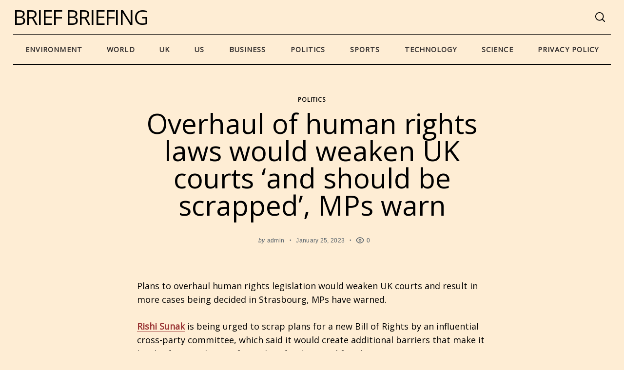

--- FILE ---
content_type: text/html; charset=UTF-8
request_url: https://briefbriefing.com/2023/01/25/overhaul-of-human-rights-laws-would-weaken-uk-courts-and-should-be-scrapped-mps-warn/
body_size: 22743
content:
 <!doctype html>
<html lang="en-US">
<head>
    <meta charset="UTF-8">
    <meta name="viewport" content="width=device-width, minimum-scale=1">
    <meta name="theme-color" content="#000000">
    <link rel="profile" href="https://gmpg.org/xfn/11">
    <meta name='robots' content='index, follow, max-image-preview:large, max-snippet:-1, max-video-preview:-1' />

	<!-- This site is optimized with the Yoast SEO plugin v19.7.2 - https://yoast.com/wordpress/plugins/seo/ -->
	<title>Overhaul of human rights laws would weaken UK courts &#039;and should be scrapped&#039;, MPs warn - Brief Briefing</title>
	<link rel="canonical" href="https://briefbriefing.com/2023/01/25/overhaul-of-human-rights-laws-would-weaken-uk-courts-and-should-be-scrapped-mps-warn/" />
	<meta property="og:locale" content="en_US" />
	<meta property="og:type" content="article" />
	<meta property="og:title" content="Overhaul of human rights laws would weaken UK courts &#039;and should be scrapped&#039;, MPs warn - Brief Briefing" />
	<meta property="og:description" content="Plans to overhaul human rights legislation would weaken UK courts and result in more cases being decided in Strasbourg, MPs have warned. Rishi Sunak..." />
	<meta property="og:url" content="https://briefbriefing.com/2023/01/25/overhaul-of-human-rights-laws-would-weaken-uk-courts-and-should-be-scrapped-mps-warn/" />
	<meta property="og:site_name" content="Brief Briefing" />
	<meta property="article:published_time" content="2023-01-25T13:35:29+00:00" />
	<meta property="og:image" content="https://e3.365dm.com/23/01/1600x900/skynews-parliament-cold-weather_6033453.jpg?20230123104331" /><meta property="og:image" content="https://e3.365dm.com/23/01/1600x900/skynews-parliament-cold-weather_6033453.jpg?20230123104331" />
	<meta name="author" content="admin" />
	<meta name="twitter:card" content="summary" />
	<meta name="twitter:image" content="https://e3.365dm.com/23/01/1600x900/skynews-parliament-cold-weather_6033453.jpg?20230123104331" />
	<meta name="twitter:label1" content="Written by" />
	<meta name="twitter:data1" content="admin" />
	<meta name="twitter:label2" content="Est. reading time" />
	<meta name="twitter:data2" content="3 minutes" />
	<script type="application/ld+json" class="yoast-schema-graph">{"@context":"https://schema.org","@graph":[{"@type":"WebPage","@id":"https://briefbriefing.com/2023/01/25/overhaul-of-human-rights-laws-would-weaken-uk-courts-and-should-be-scrapped-mps-warn/","url":"https://briefbriefing.com/2023/01/25/overhaul-of-human-rights-laws-would-weaken-uk-courts-and-should-be-scrapped-mps-warn/","name":"Overhaul of human rights laws would weaken UK courts 'and should be scrapped', MPs warn - Brief Briefing","isPartOf":{"@id":"https://briefbriefing.com/#website"},"primaryImageOfPage":{"@id":"https://briefbriefing.com/2023/01/25/overhaul-of-human-rights-laws-would-weaken-uk-courts-and-should-be-scrapped-mps-warn/#primaryimage"},"image":{"@id":"https://briefbriefing.com/2023/01/25/overhaul-of-human-rights-laws-would-weaken-uk-courts-and-should-be-scrapped-mps-warn/#primaryimage"},"thumbnailUrl":"https://e3.365dm.com/23/01/1600x900/skynews-parliament-cold-weather_6033453.jpg?20230123104331","datePublished":"2023-01-25T13:35:29+00:00","dateModified":"2023-01-25T13:35:29+00:00","author":{"@id":"https://briefbriefing.com/#/schema/person/b691cba8fbf633c5df8261d334fbc742"},"breadcrumb":{"@id":"https://briefbriefing.com/2023/01/25/overhaul-of-human-rights-laws-would-weaken-uk-courts-and-should-be-scrapped-mps-warn/#breadcrumb"},"inLanguage":"en-US","potentialAction":[{"@type":"ReadAction","target":["https://briefbriefing.com/2023/01/25/overhaul-of-human-rights-laws-would-weaken-uk-courts-and-should-be-scrapped-mps-warn/"]}]},{"@type":"ImageObject","inLanguage":"en-US","@id":"https://briefbriefing.com/2023/01/25/overhaul-of-human-rights-laws-would-weaken-uk-courts-and-should-be-scrapped-mps-warn/#primaryimage","url":"https://e3.365dm.com/23/01/1600x900/skynews-parliament-cold-weather_6033453.jpg?20230123104331","contentUrl":"https://e3.365dm.com/23/01/1600x900/skynews-parliament-cold-weather_6033453.jpg?20230123104331","caption":"Overhaul of human rights laws would weaken UK courts 'and should be scrapped', MPs warn"},{"@type":"BreadcrumbList","@id":"https://briefbriefing.com/2023/01/25/overhaul-of-human-rights-laws-would-weaken-uk-courts-and-should-be-scrapped-mps-warn/#breadcrumb","itemListElement":[{"@type":"ListItem","position":1,"name":"Home","item":"https://briefbriefing.com/"},{"@type":"ListItem","position":2,"name":"Overhaul of human rights laws would weaken UK courts &#8216;and should be scrapped&#8217;, MPs warn"}]},{"@type":"WebSite","@id":"https://briefbriefing.com/#website","url":"https://briefbriefing.com/","name":"Brief Briefing","description":"News","potentialAction":[{"@type":"SearchAction","target":{"@type":"EntryPoint","urlTemplate":"https://briefbriefing.com/?s={search_term_string}"},"query-input":"required name=search_term_string"}],"inLanguage":"en-US"},{"@type":"Person","@id":"https://briefbriefing.com/#/schema/person/b691cba8fbf633c5df8261d334fbc742","name":"admin","image":{"@type":"ImageObject","inLanguage":"en-US","@id":"https://briefbriefing.com/#/schema/person/image/","url":"https://secure.gravatar.com/avatar/5658ffccee7f0ebfda2b226238b1eb6e?s=96&d=mm&r=g","contentUrl":"https://secure.gravatar.com/avatar/5658ffccee7f0ebfda2b226238b1eb6e?s=96&d=mm&r=g","caption":"admin"},"url":"https://briefbriefing.com/author/admin/"}]}</script>
	<!-- / Yoast SEO plugin. -->


<link rel='dns-prefetch' href='//s.w.org' />
<link rel="alternate" type="application/rss+xml" title="Brief Briefing &raquo; Feed" href="https://briefbriefing.com/feed/" />
<link rel="alternate" type="application/rss+xml" title="Brief Briefing &raquo; Comments Feed" href="https://briefbriefing.com/comments/feed/" />
<script type="text/javascript">
window._wpemojiSettings = {"baseUrl":"https:\/\/s.w.org\/images\/core\/emoji\/14.0.0\/72x72\/","ext":".png","svgUrl":"https:\/\/s.w.org\/images\/core\/emoji\/14.0.0\/svg\/","svgExt":".svg","source":{"concatemoji":"https:\/\/briefbriefing.com\/wp-includes\/js\/wp-emoji-release.min.js?ver=6.0.11"}};
/*! This file is auto-generated */
!function(e,a,t){var n,r,o,i=a.createElement("canvas"),p=i.getContext&&i.getContext("2d");function s(e,t){var a=String.fromCharCode,e=(p.clearRect(0,0,i.width,i.height),p.fillText(a.apply(this,e),0,0),i.toDataURL());return p.clearRect(0,0,i.width,i.height),p.fillText(a.apply(this,t),0,0),e===i.toDataURL()}function c(e){var t=a.createElement("script");t.src=e,t.defer=t.type="text/javascript",a.getElementsByTagName("head")[0].appendChild(t)}for(o=Array("flag","emoji"),t.supports={everything:!0,everythingExceptFlag:!0},r=0;r<o.length;r++)t.supports[o[r]]=function(e){if(!p||!p.fillText)return!1;switch(p.textBaseline="top",p.font="600 32px Arial",e){case"flag":return s([127987,65039,8205,9895,65039],[127987,65039,8203,9895,65039])?!1:!s([55356,56826,55356,56819],[55356,56826,8203,55356,56819])&&!s([55356,57332,56128,56423,56128,56418,56128,56421,56128,56430,56128,56423,56128,56447],[55356,57332,8203,56128,56423,8203,56128,56418,8203,56128,56421,8203,56128,56430,8203,56128,56423,8203,56128,56447]);case"emoji":return!s([129777,127995,8205,129778,127999],[129777,127995,8203,129778,127999])}return!1}(o[r]),t.supports.everything=t.supports.everything&&t.supports[o[r]],"flag"!==o[r]&&(t.supports.everythingExceptFlag=t.supports.everythingExceptFlag&&t.supports[o[r]]);t.supports.everythingExceptFlag=t.supports.everythingExceptFlag&&!t.supports.flag,t.DOMReady=!1,t.readyCallback=function(){t.DOMReady=!0},t.supports.everything||(n=function(){t.readyCallback()},a.addEventListener?(a.addEventListener("DOMContentLoaded",n,!1),e.addEventListener("load",n,!1)):(e.attachEvent("onload",n),a.attachEvent("onreadystatechange",function(){"complete"===a.readyState&&t.readyCallback()})),(e=t.source||{}).concatemoji?c(e.concatemoji):e.wpemoji&&e.twemoji&&(c(e.twemoji),c(e.wpemoji)))}(window,document,window._wpemojiSettings);
</script>
<style type="text/css">
img.wp-smiley,
img.emoji {
	display: inline !important;
	border: none !important;
	box-shadow: none !important;
	height: 1em !important;
	width: 1em !important;
	margin: 0 0.07em !important;
	vertical-align: -0.1em !important;
	background: none !important;
	padding: 0 !important;
}
</style>
	<link rel='stylesheet' id='wp-block-library-css'  href='https://briefbriefing.com/wp-includes/css/dist/block-library/style.min.css?ver=6.0.11' type='text/css' media='all' />
<style id='global-styles-inline-css' type='text/css'>
body{--wp--preset--color--black: #000000;--wp--preset--color--cyan-bluish-gray: #abb8c3;--wp--preset--color--white: #ffffff;--wp--preset--color--pale-pink: #f78da7;--wp--preset--color--vivid-red: #cf2e2e;--wp--preset--color--luminous-vivid-orange: #ff6900;--wp--preset--color--luminous-vivid-amber: #fcb900;--wp--preset--color--light-green-cyan: #7bdcb5;--wp--preset--color--vivid-green-cyan: #00d084;--wp--preset--color--pale-cyan-blue: #8ed1fc;--wp--preset--color--vivid-cyan-blue: #0693e3;--wp--preset--color--vivid-purple: #9b51e0;--wp--preset--gradient--vivid-cyan-blue-to-vivid-purple: linear-gradient(135deg,rgba(6,147,227,1) 0%,rgb(155,81,224) 100%);--wp--preset--gradient--light-green-cyan-to-vivid-green-cyan: linear-gradient(135deg,rgb(122,220,180) 0%,rgb(0,208,130) 100%);--wp--preset--gradient--luminous-vivid-amber-to-luminous-vivid-orange: linear-gradient(135deg,rgba(252,185,0,1) 0%,rgba(255,105,0,1) 100%);--wp--preset--gradient--luminous-vivid-orange-to-vivid-red: linear-gradient(135deg,rgba(255,105,0,1) 0%,rgb(207,46,46) 100%);--wp--preset--gradient--very-light-gray-to-cyan-bluish-gray: linear-gradient(135deg,rgb(238,238,238) 0%,rgb(169,184,195) 100%);--wp--preset--gradient--cool-to-warm-spectrum: linear-gradient(135deg,rgb(74,234,220) 0%,rgb(151,120,209) 20%,rgb(207,42,186) 40%,rgb(238,44,130) 60%,rgb(251,105,98) 80%,rgb(254,248,76) 100%);--wp--preset--gradient--blush-light-purple: linear-gradient(135deg,rgb(255,206,236) 0%,rgb(152,150,240) 100%);--wp--preset--gradient--blush-bordeaux: linear-gradient(135deg,rgb(254,205,165) 0%,rgb(254,45,45) 50%,rgb(107,0,62) 100%);--wp--preset--gradient--luminous-dusk: linear-gradient(135deg,rgb(255,203,112) 0%,rgb(199,81,192) 50%,rgb(65,88,208) 100%);--wp--preset--gradient--pale-ocean: linear-gradient(135deg,rgb(255,245,203) 0%,rgb(182,227,212) 50%,rgb(51,167,181) 100%);--wp--preset--gradient--electric-grass: linear-gradient(135deg,rgb(202,248,128) 0%,rgb(113,206,126) 100%);--wp--preset--gradient--midnight: linear-gradient(135deg,rgb(2,3,129) 0%,rgb(40,116,252) 100%);--wp--preset--duotone--dark-grayscale: url('#wp-duotone-dark-grayscale');--wp--preset--duotone--grayscale: url('#wp-duotone-grayscale');--wp--preset--duotone--purple-yellow: url('#wp-duotone-purple-yellow');--wp--preset--duotone--blue-red: url('#wp-duotone-blue-red');--wp--preset--duotone--midnight: url('#wp-duotone-midnight');--wp--preset--duotone--magenta-yellow: url('#wp-duotone-magenta-yellow');--wp--preset--duotone--purple-green: url('#wp-duotone-purple-green');--wp--preset--duotone--blue-orange: url('#wp-duotone-blue-orange');--wp--preset--font-size--small: 13px;--wp--preset--font-size--medium: 20px;--wp--preset--font-size--large: 36px;--wp--preset--font-size--x-large: 42px;}.has-black-color{color: var(--wp--preset--color--black) !important;}.has-cyan-bluish-gray-color{color: var(--wp--preset--color--cyan-bluish-gray) !important;}.has-white-color{color: var(--wp--preset--color--white) !important;}.has-pale-pink-color{color: var(--wp--preset--color--pale-pink) !important;}.has-vivid-red-color{color: var(--wp--preset--color--vivid-red) !important;}.has-luminous-vivid-orange-color{color: var(--wp--preset--color--luminous-vivid-orange) !important;}.has-luminous-vivid-amber-color{color: var(--wp--preset--color--luminous-vivid-amber) !important;}.has-light-green-cyan-color{color: var(--wp--preset--color--light-green-cyan) !important;}.has-vivid-green-cyan-color{color: var(--wp--preset--color--vivid-green-cyan) !important;}.has-pale-cyan-blue-color{color: var(--wp--preset--color--pale-cyan-blue) !important;}.has-vivid-cyan-blue-color{color: var(--wp--preset--color--vivid-cyan-blue) !important;}.has-vivid-purple-color{color: var(--wp--preset--color--vivid-purple) !important;}.has-black-background-color{background-color: var(--wp--preset--color--black) !important;}.has-cyan-bluish-gray-background-color{background-color: var(--wp--preset--color--cyan-bluish-gray) !important;}.has-white-background-color{background-color: var(--wp--preset--color--white) !important;}.has-pale-pink-background-color{background-color: var(--wp--preset--color--pale-pink) !important;}.has-vivid-red-background-color{background-color: var(--wp--preset--color--vivid-red) !important;}.has-luminous-vivid-orange-background-color{background-color: var(--wp--preset--color--luminous-vivid-orange) !important;}.has-luminous-vivid-amber-background-color{background-color: var(--wp--preset--color--luminous-vivid-amber) !important;}.has-light-green-cyan-background-color{background-color: var(--wp--preset--color--light-green-cyan) !important;}.has-vivid-green-cyan-background-color{background-color: var(--wp--preset--color--vivid-green-cyan) !important;}.has-pale-cyan-blue-background-color{background-color: var(--wp--preset--color--pale-cyan-blue) !important;}.has-vivid-cyan-blue-background-color{background-color: var(--wp--preset--color--vivid-cyan-blue) !important;}.has-vivid-purple-background-color{background-color: var(--wp--preset--color--vivid-purple) !important;}.has-black-border-color{border-color: var(--wp--preset--color--black) !important;}.has-cyan-bluish-gray-border-color{border-color: var(--wp--preset--color--cyan-bluish-gray) !important;}.has-white-border-color{border-color: var(--wp--preset--color--white) !important;}.has-pale-pink-border-color{border-color: var(--wp--preset--color--pale-pink) !important;}.has-vivid-red-border-color{border-color: var(--wp--preset--color--vivid-red) !important;}.has-luminous-vivid-orange-border-color{border-color: var(--wp--preset--color--luminous-vivid-orange) !important;}.has-luminous-vivid-amber-border-color{border-color: var(--wp--preset--color--luminous-vivid-amber) !important;}.has-light-green-cyan-border-color{border-color: var(--wp--preset--color--light-green-cyan) !important;}.has-vivid-green-cyan-border-color{border-color: var(--wp--preset--color--vivid-green-cyan) !important;}.has-pale-cyan-blue-border-color{border-color: var(--wp--preset--color--pale-cyan-blue) !important;}.has-vivid-cyan-blue-border-color{border-color: var(--wp--preset--color--vivid-cyan-blue) !important;}.has-vivid-purple-border-color{border-color: var(--wp--preset--color--vivid-purple) !important;}.has-vivid-cyan-blue-to-vivid-purple-gradient-background{background: var(--wp--preset--gradient--vivid-cyan-blue-to-vivid-purple) !important;}.has-light-green-cyan-to-vivid-green-cyan-gradient-background{background: var(--wp--preset--gradient--light-green-cyan-to-vivid-green-cyan) !important;}.has-luminous-vivid-amber-to-luminous-vivid-orange-gradient-background{background: var(--wp--preset--gradient--luminous-vivid-amber-to-luminous-vivid-orange) !important;}.has-luminous-vivid-orange-to-vivid-red-gradient-background{background: var(--wp--preset--gradient--luminous-vivid-orange-to-vivid-red) !important;}.has-very-light-gray-to-cyan-bluish-gray-gradient-background{background: var(--wp--preset--gradient--very-light-gray-to-cyan-bluish-gray) !important;}.has-cool-to-warm-spectrum-gradient-background{background: var(--wp--preset--gradient--cool-to-warm-spectrum) !important;}.has-blush-light-purple-gradient-background{background: var(--wp--preset--gradient--blush-light-purple) !important;}.has-blush-bordeaux-gradient-background{background: var(--wp--preset--gradient--blush-bordeaux) !important;}.has-luminous-dusk-gradient-background{background: var(--wp--preset--gradient--luminous-dusk) !important;}.has-pale-ocean-gradient-background{background: var(--wp--preset--gradient--pale-ocean) !important;}.has-electric-grass-gradient-background{background: var(--wp--preset--gradient--electric-grass) !important;}.has-midnight-gradient-background{background: var(--wp--preset--gradient--midnight) !important;}.has-small-font-size{font-size: var(--wp--preset--font-size--small) !important;}.has-medium-font-size{font-size: var(--wp--preset--font-size--medium) !important;}.has-large-font-size{font-size: var(--wp--preset--font-size--large) !important;}.has-x-large-font-size{font-size: var(--wp--preset--font-size--x-large) !important;}
</style>
<link rel='stylesheet' id='neomag-style-css'  href='https://briefbriefing.com/wp-content/themes/neomag/style.css?ver=2.2' type='text/css' media='all' />
<style id='neomag-style-inline-css' type='text/css'>
:root { --content-width: 798px } /** inject:widgets:css */ .widget-posts__item .entry-image{flex:0 0 33.33333%;justify-content:flex-start}.widget-posts__item .entry-meta{margin-bottom:.4375rem}.widget-posts__item .entry-title{font-size:1.125rem;line-height:1.4;margin-bottom:0;text-align:start}.ad-block .widget-posts__thumb-large,.footer-sidebar .widget-posts__thumb-large{display:none}.ad-block .widget-posts__listing .widget-posts__item.hor-sep-t:before{display:none}.ad-block--inside-content .widget-posts__item,.ad-block--post_footer .widget-posts__item{flex:0 0 50%}.ad-block--inside-content .widget-posts__item:nth-child(1n+3),.ad-block--post_footer .widget-posts__item:nth-child(1n+3){margin-top:1.875rem}.about-site__text{font-size:1rem;line-height:1.5;opacity:.75}.about-site__text p{margin-bottom:.9375rem}.widget_neomag_authors .f-name,.widget_neomag_authors .l-name{display:block;letter-spacing:.1em;line-height:1}.widget_neomag_authors .f-name{font-size:.9em;font-weight:100}.widget_neomag_authors .l-name{font-weight:700}.widget-authors__name{padding:0 .9375rem}.widget_neomag_call_to_action .button{border:none;font-size:1rem;margin-bottom:0;padding:1.2em 3.8em}.call_to_action__layout_column{align-items:center;flex-direction:column;text-align:center}.call_to_action__layout_column .text-one,.call_to_action__layout_column .text-two{margin-bottom:2.8125rem}.call_to_action__layout_row{align-items:flex-end;justify-content:center;text-align:center}.call_to_action__layout_row .text-one,.call_to_action__layout_row .text-two{margin-bottom:0}.call_to_action__layout_row .text-one+.text-two{margin-top:1.25rem}@media print,screen and (min-width:40em){.main-sidebar .widget-posts__thumb-small{display:none}.footer-sidebar .widget-posts__item .entry-image{justify-content:flex-end;order:1}.ad-block__full-width .call_to_action__layout_column .column{max-width:58.33333%}.call_to_action__layout_row{text-align:start}.ad-block .call_to_action__layout_row .column:first-of-type{max-width:50%}.call_to_action__layout_row .column:last-of-type{flex:0 0 auto}}@media print,screen and (min-width:40em) and (max-width:63.99875em){.main-sidebar .widget-posts__listing{flex-wrap:wrap}.main-sidebar .widget-posts__item{flex:0 0 100%}.main-sidebar .widget-posts__item:not(:first-of-type){padding-top:.9375rem}.main-sidebar .widget-posts__item:not(:last-of-type){padding-bottom:.9375rem}.main-sidebar .widget-posts__item.hor-sep-t:before{opacity:.2}.main-sidebar .widget-posts__item:not(.widget-posts__first-post){padding-top:1.875rem}.main-sidebar .widget-posts__item:not(.widget-posts__first-post) .entry-image{display:none}.main-sidebar .widget-posts__item .entry-details,.main-sidebar .widget-posts__item .entry-image{flex:0 0 100%}.main-sidebar .widget-posts__item .entry-image{justify-content:center;margin-bottom:.9375rem;order:0}.main-sidebar .widget-posts__item .entry-image a,.main-sidebar .widget-posts__item .entry-image img{width:100%}}@media print,screen and (min-width:64em){.main-sidebar .widget-posts__listing{flex-wrap:wrap}.main-sidebar .widget-posts__item{flex:0 0 100%}.main-sidebar .widget-posts__item:not(:first-of-type){padding-top:.9375rem}.main-sidebar .widget-posts__item:not(:last-of-type){padding-bottom:.9375rem}.main-sidebar .widget-posts__item.hor-sep-t:before{opacity:.2}.main-sidebar .entry-image{justify-content:flex-end;order:1}.main-sidebar .widget-posts__first-post .entry-details,.main-sidebar .widget-posts__first-post .entry-image{flex:0 0 100%}.main-sidebar .widget-posts__first-post .entry-image{justify-content:center;margin-bottom:.9375rem;order:0}.footer-sidebar .widget-posts__listing{flex-wrap:wrap}.footer-sidebar .widget-posts__item{flex:0 0 100%}.footer-sidebar .widget-posts__item:not(:first-of-type){padding-top:.9375rem}.footer-sidebar .widget-posts__item:not(:last-of-type){padding-bottom:.9375rem}.footer-sidebar .widget-posts__item.hor-sep-t:before{opacity:.2}.ad-block:not(.ad-block--inside-content):not(.ad-block--post_footer) .widget-posts__listing.less-than-4 .entry-image{flex:0 0 auto}.ad-block:not(.ad-block--inside-content):not(.ad-block--post_footer) .widget-posts__listing:not(.less-than-4) .widget-posts__item{flex:0 0 25%}.ad-block:not(.ad-block--inside-content):not(.ad-block--post_footer) .widget-posts__listing:not(.less-than-4) .widget-posts__item:nth-child(1n+5){margin-top:1.875rem}}@media print,screen and (max-width:39.99875em){.main-sidebar .widget-posts__thumb-large{display:none}.main-sidebar .widget-posts__listing{flex-wrap:nowrap;overflow-y:scroll}.main-sidebar .widget-posts__listing [class*=hor-sep]:after,.main-sidebar .widget-posts__listing [class*=hor-sep]:before{display:none}.main-sidebar .widget-posts__item{flex:0 0 80%;padding-bottom:0;padding-top:0}.main-sidebar .widget-posts__item .entry-details,.main-sidebar .widget-posts__item .entry-image{padding-bottom:0;padding-top:0}.main-sidebar .widget-posts__item .entry-image{flex:0 0 auto;order:0}}@media print,screen and (max-width:63.99875em){.footer-sidebar .widget-posts__listing{flex-wrap:nowrap;overflow-y:scroll}.footer-sidebar .widget-posts__listing [class*=hor-sep]:after,.footer-sidebar .widget-posts__listing [class*=hor-sep]:before{display:none}.footer-sidebar .widget-posts__item{flex:0 0 80%;padding-bottom:0;padding-top:0}.footer-sidebar .widget-posts__item .entry-details,.footer-sidebar .widget-posts__item .entry-image{padding-bottom:0;padding-top:0}.footer-sidebar .widget-posts__item .entry-image{flex:0 0 auto;order:0}.ad-block .widget-posts__listing{flex-wrap:nowrap;overflow-y:scroll}.ad-block .widget-posts__listing [class*=hor-sep]:after,.ad-block .widget-posts__listing [class*=hor-sep]:before{display:none}.ad-block .widget-posts__item{flex:0 0 80%}.ad-block .widget-posts__item,.ad-block .widget-posts__item .entry-details,.ad-block .widget-posts__item .entry-image{padding-bottom:0;padding-top:0}.ad-block .widget-posts__item .entry-image{flex:0 0 auto;order:0}} /** endinject:widgets:css */ /** inject:share-icons:css */ .social-sharing .icon-button{background-color:#eee;border-radius:100%;color:#000;height:2.5em;margin-bottom:.5rem;margin-left:.5rem;margin-right:.5rem;transition:all .2s ease-in-out;width:2.5em}.social-sharing .icon-button:hover{opacity:.8}.social-sharing .icons-multi-color .share-facebook{background-color:#3b5999;color:#fff}.social-sharing .icons-multi-color .share-twitter{background-color:#55acee;color:#fff}.social-sharing .icons-multi-color .share-pinterest{background-color:#bd081c;color:#fff}.social-sharing .icons-multi-color .share-linkedin{background-color:#0077b5;color:#fff}.social-sharing .icons-multi-color .share-flipboard{background-color:#f52929;color:#fff}.social-sharing .icons-multi-color .share-reddit{background-color:#f40;color:#fff}.social-sharing .icons-multi-color .share-mix{background-color:#ff8126;color:#fff}.social-sharing .icons-multi-color .share-tumblr{background-color:#43536a;color:#fff}.social-sharing .icons-multi-color .share-telegram{background-color:#1e96c8;color:#fff}.social-sharing .icons-multi-color .share-vk{background-color:#5181b8;color:#fff}.social-sharing .icons-multi-color .share-mail{background-color:#91bd3a;color:#fff}.icons-list{display:flex;flex-wrap:wrap;margin-bottom:.9375rem;margin-top:1.875rem}@media print,screen and (min-width:40em){.icons-list,.social-sharing .icon-button{margin-bottom:0}.icons-list{margin-top:3.75rem}}@media print,screen and (min-width:64em){.icons-list--side-sticky{backface-visibility:hidden;display:block;left:0;margin-bottom:0;margin-top:0;position:fixed;top:50%;transform:translateY(-50%);transition:transform .4s ease;z-index:10}.icons-list--side-sticky.is-hidden{transform:translate(-100%,-50%)}.icons-list--side-sticky.is-visible{transform:translateY(-50%)}.icons-list--side-sticky .icon-button{border-radius:0;margin:0}.icons-list--side-sticky .icon-button:first-child{border-top-right-radius:4px}.icons-list--side-sticky .icon-button:last-child{border-bottom-right-radius:4px}}@media print,screen and (max-width:63.99875em){.icons-list--mobile-sticky{bottom:0;flex-wrap:nowrap;left:0;margin-bottom:0;margin-top:0;opacity:.9;position:fixed;right:0;width:100%;z-index:998}.icons-list--mobile-sticky .icon-button{border-radius:0;flex-grow:1;height:2.3em;margin:0}} /** endinject:share-icons:css */
</style>
<link rel='stylesheet' id='recent-posts-widget-with-thumbnails-public-style-css'  href='https://briefbriefing.com/wp-content/plugins/recent-posts-widget-with-thumbnails/public.css?ver=7.1.1' type='text/css' media='all' />
<script type='text/javascript' src='https://briefbriefing.com/wp-includes/js/jquery/jquery.min.js?ver=3.6.0' id='jquery-core-js'></script>
<script type='text/javascript' src='https://briefbriefing.com/wp-includes/js/jquery/jquery-migrate.min.js?ver=3.3.2' id='jquery-migrate-js'></script>
<link rel="https://api.w.org/" href="https://briefbriefing.com/wp-json/" /><link rel="alternate" type="application/json" href="https://briefbriefing.com/wp-json/wp/v2/posts/52498" /><link rel="EditURI" type="application/rsd+xml" title="RSD" href="https://briefbriefing.com/xmlrpc.php?rsd" />
<link rel="wlwmanifest" type="application/wlwmanifest+xml" href="https://briefbriefing.com/wp-includes/wlwmanifest.xml" /> 
<meta name="generator" content="WordPress 6.0.11" />
<link rel='shortlink' href='https://briefbriefing.com/?p=52498' />
<link rel="alternate" type="application/json+oembed" href="https://briefbriefing.com/wp-json/oembed/1.0/embed?url=https%3A%2F%2Fbriefbriefing.com%2F2023%2F01%2F25%2Foverhaul-of-human-rights-laws-would-weaken-uk-courts-and-should-be-scrapped-mps-warn%2F" />
<link rel="alternate" type="text/xml+oembed" href="https://briefbriefing.com/wp-json/oembed/1.0/embed?url=https%3A%2F%2Fbriefbriefing.com%2F2023%2F01%2F25%2Foverhaul-of-human-rights-laws-would-weaken-uk-courts-and-should-be-scrapped-mps-warn%2F&#038;format=xml" />
<link rel="preconnect" href="https://cdnjs.cloudflare.com">
		<!-- GA Google Analytics @ https://m0n.co/ga -->
		<script async src="https://www.googletagmanager.com/gtag/js?id=G-ECQ279LPSF"></script>
		<script>
			window.dataLayer = window.dataLayer || [];
			function gtag(){dataLayer.push(arguments);}
			gtag('js', new Date());
			gtag('config', 'G-ECQ279LPSF');
		</script>

	<!-- All in one Favicon 4.7 --><link rel="shortcut icon" href="https://briefbriefing.com/wp-content/uploads/2021/10/BriefBriefing_32x32.png" />
<link rel="icon" href="https://briefbriefing.com/wp-content/uploads/2021/10/BriefBriefing_32x32.png" type="image/gif"/>
<link rel="icon" href="https://briefbriefing.com/wp-content/uploads/2021/10/BriefBriefing_32x32.png" type="image/png"/>
<link rel="apple-touch-icon" href="https://briefbriefing.com/wp-content/uploads/2021/10/BriefBriefing_32x32.png" />
      <meta name="onesignal" content="wordpress-plugin"/>
            <script>

      window.OneSignal = window.OneSignal || [];

      OneSignal.push( function() {
        OneSignal.SERVICE_WORKER_UPDATER_PATH = 'OneSignalSDKUpdaterWorker.js';
                      OneSignal.SERVICE_WORKER_PATH = 'OneSignalSDKWorker.js';
                      OneSignal.SERVICE_WORKER_PARAM = { scope: '/wp-content/plugins/onesignal-free-web-push-notifications/sdk_files/push/onesignal/' };
        OneSignal.setDefaultNotificationUrl("https://briefbriefing.com");
        var oneSignal_options = {};
        window._oneSignalInitOptions = oneSignal_options;

        oneSignal_options['wordpress'] = true;
oneSignal_options['appId'] = '3e6dc133-c144-47c8-bd1f-c4c172fa77f2';
oneSignal_options['allowLocalhostAsSecureOrigin'] = true;
oneSignal_options['welcomeNotification'] = { };
oneSignal_options['welcomeNotification']['title'] = "Grab the Free report you requested!";
oneSignal_options['welcomeNotification']['message'] = "Click to download: The report on &quot;How to Pick the Best High Growth Stocks&quot; now!";
oneSignal_options['welcomeNotification']['url'] = "https://ebook.stocksgenius.com/how-to-pick-the-best-high-growth-stock-in-the-next-12-months";
oneSignal_options['path'] = "https://briefbriefing.com/wp-content/plugins/onesignal-free-web-push-notifications/sdk_files/";
oneSignal_options['safari_web_id'] = "web.onesignal.auto.4eb8ce3a-dc5a-4285-aae8-d5934d20e23e";
oneSignal_options['promptOptions'] = { };
oneSignal_options['promptOptions']['actionMessage'] = "Political Risks Got You Worried? 'Attack on American Investors' E-book to the Rescue!";
oneSignal_options['promptOptions']['acceptButtonText'] = "Download FREE!";
oneSignal_options['promptOptions']['cancelButtonText'] = "Maybe Later?";
oneSignal_options['notifyButton'] = { };
oneSignal_options['notifyButton']['enable'] = true;
oneSignal_options['notifyButton']['position'] = 'bottom-right';
oneSignal_options['notifyButton']['theme'] = 'default';
oneSignal_options['notifyButton']['size'] = 'medium';
oneSignal_options['notifyButton']['showCredit'] = true;
oneSignal_options['notifyButton']['text'] = {};
                OneSignal.init(window._oneSignalInitOptions);
                      });

      function documentInitOneSignal() {
        var oneSignal_elements = document.getElementsByClassName("OneSignal-prompt");

        var oneSignalLinkClickHandler = function(event) { OneSignal.push(['registerForPushNotifications']); event.preventDefault(); };        for(var i = 0; i < oneSignal_elements.length; i++)
          oneSignal_elements[i].addEventListener('click', oneSignalLinkClickHandler, false);
      }

      if (document.readyState === 'complete') {
           documentInitOneSignal();
      }
      else {
           window.addEventListener("load", function(event){
               documentInitOneSignal();
          });
      }
    </script>
		<style type="text/css" id="wp-custom-css">
			.entry-title a:hover{
	color:#0007 !important;
}

img{
	display:none !important;
}		</style>
		<style id="kirki-inline-styles">.icons-single-color .icon-button{color:#ffffff;background-color:#8e817d;}.site-branding .text-logo{font-size:42px;letter-spacing:-2px;text-transform:uppercase;}.h1,.h2,.h3,.h4,.h5,.h6,.main-font,h1,h2,h3,h4,h5,h6{font-family:Open Sans;font-weight:400;text-transform:none;}:root{--headings-font-family:Open Sans;--body-font-family:Open Sans;--site-background:#feedd4;--site-color:#000000;--site-separators-color:#000000;--category-color:#000000;--mouse-hover-color:#fff546;--content-link:#993333;}body{font-family:Open Sans;font-weight:400;}.section-title{color:#332f2e;}.entry-title{color:#000000;}.entry-summary{color:#535f69;}.entry-meta, .byline, .post-date, .tags-list a{color:#535f69;}[type=text], [type=search], [type=url], [type=number], [type=email], textarea{color:#0a0a0a;border-color:#e3d1c7;}.search-form .search-submit{color:#e3d1c7;}[type=button], [type=reset], [type=submit], button, [type=button]:focus, [type=button]:hover, [type=reset]:focus, [type=reset]:hover, [type=submit]:focus, [type=submit]:hover, button:focus, button:hover, .button{background-color:#c9b6b1;}[type=button], [type=reset], [type=submit], button, [type=button]:focus, [type=button]:hover, [type=reset]:focus, [type=reset]:hover, [type=submit]:focus, [type=submit]:hover, button:focus, button:hover, .button:hover{color:#ffffff;}.header--container .main-navigation{color:#332f2e;}.header--container .main-navigation li:hover > a{color:#993333;}.header--container .main-navigation .menu-layout--bullets>li:after{border-color:rgba(0,0,0,0);}.header--container .main-navigation .menu-layout--grid>li:after{background-color:rgba(0,0,0,0);}.offcanvas--modal:after{background-color:rgba(255,246,241,0.98);}.offcanvas--modal, .offcanvas--modal .search-field{color:#332f2e;}.author-profile{border-color:#000000;}.back-top{color:#ffffff;background-color:#000000;}.infinite-scroll-loader{color:#000000;}.site-footer .site-info, .site-footer .site-info a{color:#857871;}.site-footer .site-info{background-color:#332f2e;}@media (min-width: 64.0625em){.header-row{padding-top:1vw;padding-bottom:1vw;}#main-navigation, #offcanvas-main-navigation{font-size:1rem;}.archive-header{padding-top:1vw;padding-bottom:1vw;}}/* cyrillic-ext */
@font-face {
  font-family: 'Open Sans';
  font-style: normal;
  font-weight: 400;
  font-stretch: normal;
  font-display: swap;
  src: url(https://briefbriefing.com/wp-content/fonts/open-sans/font) format('woff');
  unicode-range: U+0460-052F, U+1C80-1C8A, U+20B4, U+2DE0-2DFF, U+A640-A69F, U+FE2E-FE2F;
}
/* cyrillic */
@font-face {
  font-family: 'Open Sans';
  font-style: normal;
  font-weight: 400;
  font-stretch: normal;
  font-display: swap;
  src: url(https://briefbriefing.com/wp-content/fonts/open-sans/font) format('woff');
  unicode-range: U+0301, U+0400-045F, U+0490-0491, U+04B0-04B1, U+2116;
}
/* greek-ext */
@font-face {
  font-family: 'Open Sans';
  font-style: normal;
  font-weight: 400;
  font-stretch: normal;
  font-display: swap;
  src: url(https://briefbriefing.com/wp-content/fonts/open-sans/font) format('woff');
  unicode-range: U+1F00-1FFF;
}
/* greek */
@font-face {
  font-family: 'Open Sans';
  font-style: normal;
  font-weight: 400;
  font-stretch: normal;
  font-display: swap;
  src: url(https://briefbriefing.com/wp-content/fonts/open-sans/font) format('woff');
  unicode-range: U+0370-0377, U+037A-037F, U+0384-038A, U+038C, U+038E-03A1, U+03A3-03FF;
}
/* hebrew */
@font-face {
  font-family: 'Open Sans';
  font-style: normal;
  font-weight: 400;
  font-stretch: normal;
  font-display: swap;
  src: url(https://briefbriefing.com/wp-content/fonts/open-sans/font) format('woff');
  unicode-range: U+0307-0308, U+0590-05FF, U+200C-2010, U+20AA, U+25CC, U+FB1D-FB4F;
}
/* math */
@font-face {
  font-family: 'Open Sans';
  font-style: normal;
  font-weight: 400;
  font-stretch: normal;
  font-display: swap;
  src: url(https://briefbriefing.com/wp-content/fonts/open-sans/font) format('woff');
  unicode-range: U+0302-0303, U+0305, U+0307-0308, U+0310, U+0312, U+0315, U+031A, U+0326-0327, U+032C, U+032F-0330, U+0332-0333, U+0338, U+033A, U+0346, U+034D, U+0391-03A1, U+03A3-03A9, U+03B1-03C9, U+03D1, U+03D5-03D6, U+03F0-03F1, U+03F4-03F5, U+2016-2017, U+2034-2038, U+203C, U+2040, U+2043, U+2047, U+2050, U+2057, U+205F, U+2070-2071, U+2074-208E, U+2090-209C, U+20D0-20DC, U+20E1, U+20E5-20EF, U+2100-2112, U+2114-2115, U+2117-2121, U+2123-214F, U+2190, U+2192, U+2194-21AE, U+21B0-21E5, U+21F1-21F2, U+21F4-2211, U+2213-2214, U+2216-22FF, U+2308-230B, U+2310, U+2319, U+231C-2321, U+2336-237A, U+237C, U+2395, U+239B-23B7, U+23D0, U+23DC-23E1, U+2474-2475, U+25AF, U+25B3, U+25B7, U+25BD, U+25C1, U+25CA, U+25CC, U+25FB, U+266D-266F, U+27C0-27FF, U+2900-2AFF, U+2B0E-2B11, U+2B30-2B4C, U+2BFE, U+3030, U+FF5B, U+FF5D, U+1D400-1D7FF, U+1EE00-1EEFF;
}
/* symbols */
@font-face {
  font-family: 'Open Sans';
  font-style: normal;
  font-weight: 400;
  font-stretch: normal;
  font-display: swap;
  src: url(https://briefbriefing.com/wp-content/fonts/open-sans/font) format('woff');
  unicode-range: U+0001-000C, U+000E-001F, U+007F-009F, U+20DD-20E0, U+20E2-20E4, U+2150-218F, U+2190, U+2192, U+2194-2199, U+21AF, U+21E6-21F0, U+21F3, U+2218-2219, U+2299, U+22C4-22C6, U+2300-243F, U+2440-244A, U+2460-24FF, U+25A0-27BF, U+2800-28FF, U+2921-2922, U+2981, U+29BF, U+29EB, U+2B00-2BFF, U+4DC0-4DFF, U+FFF9-FFFB, U+10140-1018E, U+10190-1019C, U+101A0, U+101D0-101FD, U+102E0-102FB, U+10E60-10E7E, U+1D2C0-1D2D3, U+1D2E0-1D37F, U+1F000-1F0FF, U+1F100-1F1AD, U+1F1E6-1F1FF, U+1F30D-1F30F, U+1F315, U+1F31C, U+1F31E, U+1F320-1F32C, U+1F336, U+1F378, U+1F37D, U+1F382, U+1F393-1F39F, U+1F3A7-1F3A8, U+1F3AC-1F3AF, U+1F3C2, U+1F3C4-1F3C6, U+1F3CA-1F3CE, U+1F3D4-1F3E0, U+1F3ED, U+1F3F1-1F3F3, U+1F3F5-1F3F7, U+1F408, U+1F415, U+1F41F, U+1F426, U+1F43F, U+1F441-1F442, U+1F444, U+1F446-1F449, U+1F44C-1F44E, U+1F453, U+1F46A, U+1F47D, U+1F4A3, U+1F4B0, U+1F4B3, U+1F4B9, U+1F4BB, U+1F4BF, U+1F4C8-1F4CB, U+1F4D6, U+1F4DA, U+1F4DF, U+1F4E3-1F4E6, U+1F4EA-1F4ED, U+1F4F7, U+1F4F9-1F4FB, U+1F4FD-1F4FE, U+1F503, U+1F507-1F50B, U+1F50D, U+1F512-1F513, U+1F53E-1F54A, U+1F54F-1F5FA, U+1F610, U+1F650-1F67F, U+1F687, U+1F68D, U+1F691, U+1F694, U+1F698, U+1F6AD, U+1F6B2, U+1F6B9-1F6BA, U+1F6BC, U+1F6C6-1F6CF, U+1F6D3-1F6D7, U+1F6E0-1F6EA, U+1F6F0-1F6F3, U+1F6F7-1F6FC, U+1F700-1F7FF, U+1F800-1F80B, U+1F810-1F847, U+1F850-1F859, U+1F860-1F887, U+1F890-1F8AD, U+1F8B0-1F8BB, U+1F8C0-1F8C1, U+1F900-1F90B, U+1F93B, U+1F946, U+1F984, U+1F996, U+1F9E9, U+1FA00-1FA6F, U+1FA70-1FA7C, U+1FA80-1FA89, U+1FA8F-1FAC6, U+1FACE-1FADC, U+1FADF-1FAE9, U+1FAF0-1FAF8, U+1FB00-1FBFF;
}
/* vietnamese */
@font-face {
  font-family: 'Open Sans';
  font-style: normal;
  font-weight: 400;
  font-stretch: normal;
  font-display: swap;
  src: url(https://briefbriefing.com/wp-content/fonts/open-sans/font) format('woff');
  unicode-range: U+0102-0103, U+0110-0111, U+0128-0129, U+0168-0169, U+01A0-01A1, U+01AF-01B0, U+0300-0301, U+0303-0304, U+0308-0309, U+0323, U+0329, U+1EA0-1EF9, U+20AB;
}
/* latin-ext */
@font-face {
  font-family: 'Open Sans';
  font-style: normal;
  font-weight: 400;
  font-stretch: normal;
  font-display: swap;
  src: url(https://briefbriefing.com/wp-content/fonts/open-sans/font) format('woff');
  unicode-range: U+0100-02BA, U+02BD-02C5, U+02C7-02CC, U+02CE-02D7, U+02DD-02FF, U+0304, U+0308, U+0329, U+1D00-1DBF, U+1E00-1E9F, U+1EF2-1EFF, U+2020, U+20A0-20AB, U+20AD-20C0, U+2113, U+2C60-2C7F, U+A720-A7FF;
}
/* latin */
@font-face {
  font-family: 'Open Sans';
  font-style: normal;
  font-weight: 400;
  font-stretch: normal;
  font-display: swap;
  src: url(https://briefbriefing.com/wp-content/fonts/open-sans/font) format('woff');
  unicode-range: U+0000-00FF, U+0131, U+0152-0153, U+02BB-02BC, U+02C6, U+02DA, U+02DC, U+0304, U+0308, U+0329, U+2000-206F, U+20AC, U+2122, U+2191, U+2193, U+2212, U+2215, U+FEFF, U+FFFD;
}/* cyrillic-ext */
@font-face {
  font-family: 'Open Sans';
  font-style: normal;
  font-weight: 400;
  font-stretch: normal;
  font-display: swap;
  src: url(https://briefbriefing.com/wp-content/fonts/open-sans/font) format('woff');
  unicode-range: U+0460-052F, U+1C80-1C8A, U+20B4, U+2DE0-2DFF, U+A640-A69F, U+FE2E-FE2F;
}
/* cyrillic */
@font-face {
  font-family: 'Open Sans';
  font-style: normal;
  font-weight: 400;
  font-stretch: normal;
  font-display: swap;
  src: url(https://briefbriefing.com/wp-content/fonts/open-sans/font) format('woff');
  unicode-range: U+0301, U+0400-045F, U+0490-0491, U+04B0-04B1, U+2116;
}
/* greek-ext */
@font-face {
  font-family: 'Open Sans';
  font-style: normal;
  font-weight: 400;
  font-stretch: normal;
  font-display: swap;
  src: url(https://briefbriefing.com/wp-content/fonts/open-sans/font) format('woff');
  unicode-range: U+1F00-1FFF;
}
/* greek */
@font-face {
  font-family: 'Open Sans';
  font-style: normal;
  font-weight: 400;
  font-stretch: normal;
  font-display: swap;
  src: url(https://briefbriefing.com/wp-content/fonts/open-sans/font) format('woff');
  unicode-range: U+0370-0377, U+037A-037F, U+0384-038A, U+038C, U+038E-03A1, U+03A3-03FF;
}
/* hebrew */
@font-face {
  font-family: 'Open Sans';
  font-style: normal;
  font-weight: 400;
  font-stretch: normal;
  font-display: swap;
  src: url(https://briefbriefing.com/wp-content/fonts/open-sans/font) format('woff');
  unicode-range: U+0307-0308, U+0590-05FF, U+200C-2010, U+20AA, U+25CC, U+FB1D-FB4F;
}
/* math */
@font-face {
  font-family: 'Open Sans';
  font-style: normal;
  font-weight: 400;
  font-stretch: normal;
  font-display: swap;
  src: url(https://briefbriefing.com/wp-content/fonts/open-sans/font) format('woff');
  unicode-range: U+0302-0303, U+0305, U+0307-0308, U+0310, U+0312, U+0315, U+031A, U+0326-0327, U+032C, U+032F-0330, U+0332-0333, U+0338, U+033A, U+0346, U+034D, U+0391-03A1, U+03A3-03A9, U+03B1-03C9, U+03D1, U+03D5-03D6, U+03F0-03F1, U+03F4-03F5, U+2016-2017, U+2034-2038, U+203C, U+2040, U+2043, U+2047, U+2050, U+2057, U+205F, U+2070-2071, U+2074-208E, U+2090-209C, U+20D0-20DC, U+20E1, U+20E5-20EF, U+2100-2112, U+2114-2115, U+2117-2121, U+2123-214F, U+2190, U+2192, U+2194-21AE, U+21B0-21E5, U+21F1-21F2, U+21F4-2211, U+2213-2214, U+2216-22FF, U+2308-230B, U+2310, U+2319, U+231C-2321, U+2336-237A, U+237C, U+2395, U+239B-23B7, U+23D0, U+23DC-23E1, U+2474-2475, U+25AF, U+25B3, U+25B7, U+25BD, U+25C1, U+25CA, U+25CC, U+25FB, U+266D-266F, U+27C0-27FF, U+2900-2AFF, U+2B0E-2B11, U+2B30-2B4C, U+2BFE, U+3030, U+FF5B, U+FF5D, U+1D400-1D7FF, U+1EE00-1EEFF;
}
/* symbols */
@font-face {
  font-family: 'Open Sans';
  font-style: normal;
  font-weight: 400;
  font-stretch: normal;
  font-display: swap;
  src: url(https://briefbriefing.com/wp-content/fonts/open-sans/font) format('woff');
  unicode-range: U+0001-000C, U+000E-001F, U+007F-009F, U+20DD-20E0, U+20E2-20E4, U+2150-218F, U+2190, U+2192, U+2194-2199, U+21AF, U+21E6-21F0, U+21F3, U+2218-2219, U+2299, U+22C4-22C6, U+2300-243F, U+2440-244A, U+2460-24FF, U+25A0-27BF, U+2800-28FF, U+2921-2922, U+2981, U+29BF, U+29EB, U+2B00-2BFF, U+4DC0-4DFF, U+FFF9-FFFB, U+10140-1018E, U+10190-1019C, U+101A0, U+101D0-101FD, U+102E0-102FB, U+10E60-10E7E, U+1D2C0-1D2D3, U+1D2E0-1D37F, U+1F000-1F0FF, U+1F100-1F1AD, U+1F1E6-1F1FF, U+1F30D-1F30F, U+1F315, U+1F31C, U+1F31E, U+1F320-1F32C, U+1F336, U+1F378, U+1F37D, U+1F382, U+1F393-1F39F, U+1F3A7-1F3A8, U+1F3AC-1F3AF, U+1F3C2, U+1F3C4-1F3C6, U+1F3CA-1F3CE, U+1F3D4-1F3E0, U+1F3ED, U+1F3F1-1F3F3, U+1F3F5-1F3F7, U+1F408, U+1F415, U+1F41F, U+1F426, U+1F43F, U+1F441-1F442, U+1F444, U+1F446-1F449, U+1F44C-1F44E, U+1F453, U+1F46A, U+1F47D, U+1F4A3, U+1F4B0, U+1F4B3, U+1F4B9, U+1F4BB, U+1F4BF, U+1F4C8-1F4CB, U+1F4D6, U+1F4DA, U+1F4DF, U+1F4E3-1F4E6, U+1F4EA-1F4ED, U+1F4F7, U+1F4F9-1F4FB, U+1F4FD-1F4FE, U+1F503, U+1F507-1F50B, U+1F50D, U+1F512-1F513, U+1F53E-1F54A, U+1F54F-1F5FA, U+1F610, U+1F650-1F67F, U+1F687, U+1F68D, U+1F691, U+1F694, U+1F698, U+1F6AD, U+1F6B2, U+1F6B9-1F6BA, U+1F6BC, U+1F6C6-1F6CF, U+1F6D3-1F6D7, U+1F6E0-1F6EA, U+1F6F0-1F6F3, U+1F6F7-1F6FC, U+1F700-1F7FF, U+1F800-1F80B, U+1F810-1F847, U+1F850-1F859, U+1F860-1F887, U+1F890-1F8AD, U+1F8B0-1F8BB, U+1F8C0-1F8C1, U+1F900-1F90B, U+1F93B, U+1F946, U+1F984, U+1F996, U+1F9E9, U+1FA00-1FA6F, U+1FA70-1FA7C, U+1FA80-1FA89, U+1FA8F-1FAC6, U+1FACE-1FADC, U+1FADF-1FAE9, U+1FAF0-1FAF8, U+1FB00-1FBFF;
}
/* vietnamese */
@font-face {
  font-family: 'Open Sans';
  font-style: normal;
  font-weight: 400;
  font-stretch: normal;
  font-display: swap;
  src: url(https://briefbriefing.com/wp-content/fonts/open-sans/font) format('woff');
  unicode-range: U+0102-0103, U+0110-0111, U+0128-0129, U+0168-0169, U+01A0-01A1, U+01AF-01B0, U+0300-0301, U+0303-0304, U+0308-0309, U+0323, U+0329, U+1EA0-1EF9, U+20AB;
}
/* latin-ext */
@font-face {
  font-family: 'Open Sans';
  font-style: normal;
  font-weight: 400;
  font-stretch: normal;
  font-display: swap;
  src: url(https://briefbriefing.com/wp-content/fonts/open-sans/font) format('woff');
  unicode-range: U+0100-02BA, U+02BD-02C5, U+02C7-02CC, U+02CE-02D7, U+02DD-02FF, U+0304, U+0308, U+0329, U+1D00-1DBF, U+1E00-1E9F, U+1EF2-1EFF, U+2020, U+20A0-20AB, U+20AD-20C0, U+2113, U+2C60-2C7F, U+A720-A7FF;
}
/* latin */
@font-face {
  font-family: 'Open Sans';
  font-style: normal;
  font-weight: 400;
  font-stretch: normal;
  font-display: swap;
  src: url(https://briefbriefing.com/wp-content/fonts/open-sans/font) format('woff');
  unicode-range: U+0000-00FF, U+0131, U+0152-0153, U+02BB-02BC, U+02C6, U+02DA, U+02DC, U+0304, U+0308, U+0329, U+2000-206F, U+20AC, U+2122, U+2191, U+2193, U+2212, U+2215, U+FEFF, U+FFFD;
}/* cyrillic-ext */
@font-face {
  font-family: 'Open Sans';
  font-style: normal;
  font-weight: 400;
  font-stretch: normal;
  font-display: swap;
  src: url(https://briefbriefing.com/wp-content/fonts/open-sans/font) format('woff');
  unicode-range: U+0460-052F, U+1C80-1C8A, U+20B4, U+2DE0-2DFF, U+A640-A69F, U+FE2E-FE2F;
}
/* cyrillic */
@font-face {
  font-family: 'Open Sans';
  font-style: normal;
  font-weight: 400;
  font-stretch: normal;
  font-display: swap;
  src: url(https://briefbriefing.com/wp-content/fonts/open-sans/font) format('woff');
  unicode-range: U+0301, U+0400-045F, U+0490-0491, U+04B0-04B1, U+2116;
}
/* greek-ext */
@font-face {
  font-family: 'Open Sans';
  font-style: normal;
  font-weight: 400;
  font-stretch: normal;
  font-display: swap;
  src: url(https://briefbriefing.com/wp-content/fonts/open-sans/font) format('woff');
  unicode-range: U+1F00-1FFF;
}
/* greek */
@font-face {
  font-family: 'Open Sans';
  font-style: normal;
  font-weight: 400;
  font-stretch: normal;
  font-display: swap;
  src: url(https://briefbriefing.com/wp-content/fonts/open-sans/font) format('woff');
  unicode-range: U+0370-0377, U+037A-037F, U+0384-038A, U+038C, U+038E-03A1, U+03A3-03FF;
}
/* hebrew */
@font-face {
  font-family: 'Open Sans';
  font-style: normal;
  font-weight: 400;
  font-stretch: normal;
  font-display: swap;
  src: url(https://briefbriefing.com/wp-content/fonts/open-sans/font) format('woff');
  unicode-range: U+0307-0308, U+0590-05FF, U+200C-2010, U+20AA, U+25CC, U+FB1D-FB4F;
}
/* math */
@font-face {
  font-family: 'Open Sans';
  font-style: normal;
  font-weight: 400;
  font-stretch: normal;
  font-display: swap;
  src: url(https://briefbriefing.com/wp-content/fonts/open-sans/font) format('woff');
  unicode-range: U+0302-0303, U+0305, U+0307-0308, U+0310, U+0312, U+0315, U+031A, U+0326-0327, U+032C, U+032F-0330, U+0332-0333, U+0338, U+033A, U+0346, U+034D, U+0391-03A1, U+03A3-03A9, U+03B1-03C9, U+03D1, U+03D5-03D6, U+03F0-03F1, U+03F4-03F5, U+2016-2017, U+2034-2038, U+203C, U+2040, U+2043, U+2047, U+2050, U+2057, U+205F, U+2070-2071, U+2074-208E, U+2090-209C, U+20D0-20DC, U+20E1, U+20E5-20EF, U+2100-2112, U+2114-2115, U+2117-2121, U+2123-214F, U+2190, U+2192, U+2194-21AE, U+21B0-21E5, U+21F1-21F2, U+21F4-2211, U+2213-2214, U+2216-22FF, U+2308-230B, U+2310, U+2319, U+231C-2321, U+2336-237A, U+237C, U+2395, U+239B-23B7, U+23D0, U+23DC-23E1, U+2474-2475, U+25AF, U+25B3, U+25B7, U+25BD, U+25C1, U+25CA, U+25CC, U+25FB, U+266D-266F, U+27C0-27FF, U+2900-2AFF, U+2B0E-2B11, U+2B30-2B4C, U+2BFE, U+3030, U+FF5B, U+FF5D, U+1D400-1D7FF, U+1EE00-1EEFF;
}
/* symbols */
@font-face {
  font-family: 'Open Sans';
  font-style: normal;
  font-weight: 400;
  font-stretch: normal;
  font-display: swap;
  src: url(https://briefbriefing.com/wp-content/fonts/open-sans/font) format('woff');
  unicode-range: U+0001-000C, U+000E-001F, U+007F-009F, U+20DD-20E0, U+20E2-20E4, U+2150-218F, U+2190, U+2192, U+2194-2199, U+21AF, U+21E6-21F0, U+21F3, U+2218-2219, U+2299, U+22C4-22C6, U+2300-243F, U+2440-244A, U+2460-24FF, U+25A0-27BF, U+2800-28FF, U+2921-2922, U+2981, U+29BF, U+29EB, U+2B00-2BFF, U+4DC0-4DFF, U+FFF9-FFFB, U+10140-1018E, U+10190-1019C, U+101A0, U+101D0-101FD, U+102E0-102FB, U+10E60-10E7E, U+1D2C0-1D2D3, U+1D2E0-1D37F, U+1F000-1F0FF, U+1F100-1F1AD, U+1F1E6-1F1FF, U+1F30D-1F30F, U+1F315, U+1F31C, U+1F31E, U+1F320-1F32C, U+1F336, U+1F378, U+1F37D, U+1F382, U+1F393-1F39F, U+1F3A7-1F3A8, U+1F3AC-1F3AF, U+1F3C2, U+1F3C4-1F3C6, U+1F3CA-1F3CE, U+1F3D4-1F3E0, U+1F3ED, U+1F3F1-1F3F3, U+1F3F5-1F3F7, U+1F408, U+1F415, U+1F41F, U+1F426, U+1F43F, U+1F441-1F442, U+1F444, U+1F446-1F449, U+1F44C-1F44E, U+1F453, U+1F46A, U+1F47D, U+1F4A3, U+1F4B0, U+1F4B3, U+1F4B9, U+1F4BB, U+1F4BF, U+1F4C8-1F4CB, U+1F4D6, U+1F4DA, U+1F4DF, U+1F4E3-1F4E6, U+1F4EA-1F4ED, U+1F4F7, U+1F4F9-1F4FB, U+1F4FD-1F4FE, U+1F503, U+1F507-1F50B, U+1F50D, U+1F512-1F513, U+1F53E-1F54A, U+1F54F-1F5FA, U+1F610, U+1F650-1F67F, U+1F687, U+1F68D, U+1F691, U+1F694, U+1F698, U+1F6AD, U+1F6B2, U+1F6B9-1F6BA, U+1F6BC, U+1F6C6-1F6CF, U+1F6D3-1F6D7, U+1F6E0-1F6EA, U+1F6F0-1F6F3, U+1F6F7-1F6FC, U+1F700-1F7FF, U+1F800-1F80B, U+1F810-1F847, U+1F850-1F859, U+1F860-1F887, U+1F890-1F8AD, U+1F8B0-1F8BB, U+1F8C0-1F8C1, U+1F900-1F90B, U+1F93B, U+1F946, U+1F984, U+1F996, U+1F9E9, U+1FA00-1FA6F, U+1FA70-1FA7C, U+1FA80-1FA89, U+1FA8F-1FAC6, U+1FACE-1FADC, U+1FADF-1FAE9, U+1FAF0-1FAF8, U+1FB00-1FBFF;
}
/* vietnamese */
@font-face {
  font-family: 'Open Sans';
  font-style: normal;
  font-weight: 400;
  font-stretch: normal;
  font-display: swap;
  src: url(https://briefbriefing.com/wp-content/fonts/open-sans/font) format('woff');
  unicode-range: U+0102-0103, U+0110-0111, U+0128-0129, U+0168-0169, U+01A0-01A1, U+01AF-01B0, U+0300-0301, U+0303-0304, U+0308-0309, U+0323, U+0329, U+1EA0-1EF9, U+20AB;
}
/* latin-ext */
@font-face {
  font-family: 'Open Sans';
  font-style: normal;
  font-weight: 400;
  font-stretch: normal;
  font-display: swap;
  src: url(https://briefbriefing.com/wp-content/fonts/open-sans/font) format('woff');
  unicode-range: U+0100-02BA, U+02BD-02C5, U+02C7-02CC, U+02CE-02D7, U+02DD-02FF, U+0304, U+0308, U+0329, U+1D00-1DBF, U+1E00-1E9F, U+1EF2-1EFF, U+2020, U+20A0-20AB, U+20AD-20C0, U+2113, U+2C60-2C7F, U+A720-A7FF;
}
/* latin */
@font-face {
  font-family: 'Open Sans';
  font-style: normal;
  font-weight: 400;
  font-stretch: normal;
  font-display: swap;
  src: url(https://briefbriefing.com/wp-content/fonts/open-sans/font) format('woff');
  unicode-range: U+0000-00FF, U+0131, U+0152-0153, U+02BB-02BC, U+02C6, U+02DA, U+02DC, U+0304, U+0308, U+0329, U+2000-206F, U+20AC, U+2122, U+2191, U+2193, U+2212, U+2215, U+FEFF, U+FFFD;
}</style>
<script type='text/javascript' src='https://briefbriefing.com/wp-content/plugins/wp-spamshield/js/jscripts.php'></script> 
</head>

<body data-rsssl=1 class="post-template-default single single-post postid-52498 single-format-standard wp-embed-responsive  neomag-2-2 ltr singular fade-animation">
<svg xmlns="http://www.w3.org/2000/svg" viewBox="0 0 0 0" width="0" height="0" focusable="false" role="none" style="visibility: hidden; position: absolute; left: -9999px; overflow: hidden;" ><defs><filter id="wp-duotone-dark-grayscale"><feColorMatrix color-interpolation-filters="sRGB" type="matrix" values=" .299 .587 .114 0 0 .299 .587 .114 0 0 .299 .587 .114 0 0 .299 .587 .114 0 0 " /><feComponentTransfer color-interpolation-filters="sRGB" ><feFuncR type="table" tableValues="0 0.49803921568627" /><feFuncG type="table" tableValues="0 0.49803921568627" /><feFuncB type="table" tableValues="0 0.49803921568627" /><feFuncA type="table" tableValues="1 1" /></feComponentTransfer><feComposite in2="SourceGraphic" operator="in" /></filter></defs></svg><svg xmlns="http://www.w3.org/2000/svg" viewBox="0 0 0 0" width="0" height="0" focusable="false" role="none" style="visibility: hidden; position: absolute; left: -9999px; overflow: hidden;" ><defs><filter id="wp-duotone-grayscale"><feColorMatrix color-interpolation-filters="sRGB" type="matrix" values=" .299 .587 .114 0 0 .299 .587 .114 0 0 .299 .587 .114 0 0 .299 .587 .114 0 0 " /><feComponentTransfer color-interpolation-filters="sRGB" ><feFuncR type="table" tableValues="0 1" /><feFuncG type="table" tableValues="0 1" /><feFuncB type="table" tableValues="0 1" /><feFuncA type="table" tableValues="1 1" /></feComponentTransfer><feComposite in2="SourceGraphic" operator="in" /></filter></defs></svg><svg xmlns="http://www.w3.org/2000/svg" viewBox="0 0 0 0" width="0" height="0" focusable="false" role="none" style="visibility: hidden; position: absolute; left: -9999px; overflow: hidden;" ><defs><filter id="wp-duotone-purple-yellow"><feColorMatrix color-interpolation-filters="sRGB" type="matrix" values=" .299 .587 .114 0 0 .299 .587 .114 0 0 .299 .587 .114 0 0 .299 .587 .114 0 0 " /><feComponentTransfer color-interpolation-filters="sRGB" ><feFuncR type="table" tableValues="0.54901960784314 0.98823529411765" /><feFuncG type="table" tableValues="0 1" /><feFuncB type="table" tableValues="0.71764705882353 0.25490196078431" /><feFuncA type="table" tableValues="1 1" /></feComponentTransfer><feComposite in2="SourceGraphic" operator="in" /></filter></defs></svg><svg xmlns="http://www.w3.org/2000/svg" viewBox="0 0 0 0" width="0" height="0" focusable="false" role="none" style="visibility: hidden; position: absolute; left: -9999px; overflow: hidden;" ><defs><filter id="wp-duotone-blue-red"><feColorMatrix color-interpolation-filters="sRGB" type="matrix" values=" .299 .587 .114 0 0 .299 .587 .114 0 0 .299 .587 .114 0 0 .299 .587 .114 0 0 " /><feComponentTransfer color-interpolation-filters="sRGB" ><feFuncR type="table" tableValues="0 1" /><feFuncG type="table" tableValues="0 0.27843137254902" /><feFuncB type="table" tableValues="0.5921568627451 0.27843137254902" /><feFuncA type="table" tableValues="1 1" /></feComponentTransfer><feComposite in2="SourceGraphic" operator="in" /></filter></defs></svg><svg xmlns="http://www.w3.org/2000/svg" viewBox="0 0 0 0" width="0" height="0" focusable="false" role="none" style="visibility: hidden; position: absolute; left: -9999px; overflow: hidden;" ><defs><filter id="wp-duotone-midnight"><feColorMatrix color-interpolation-filters="sRGB" type="matrix" values=" .299 .587 .114 0 0 .299 .587 .114 0 0 .299 .587 .114 0 0 .299 .587 .114 0 0 " /><feComponentTransfer color-interpolation-filters="sRGB" ><feFuncR type="table" tableValues="0 0" /><feFuncG type="table" tableValues="0 0.64705882352941" /><feFuncB type="table" tableValues="0 1" /><feFuncA type="table" tableValues="1 1" /></feComponentTransfer><feComposite in2="SourceGraphic" operator="in" /></filter></defs></svg><svg xmlns="http://www.w3.org/2000/svg" viewBox="0 0 0 0" width="0" height="0" focusable="false" role="none" style="visibility: hidden; position: absolute; left: -9999px; overflow: hidden;" ><defs><filter id="wp-duotone-magenta-yellow"><feColorMatrix color-interpolation-filters="sRGB" type="matrix" values=" .299 .587 .114 0 0 .299 .587 .114 0 0 .299 .587 .114 0 0 .299 .587 .114 0 0 " /><feComponentTransfer color-interpolation-filters="sRGB" ><feFuncR type="table" tableValues="0.78039215686275 1" /><feFuncG type="table" tableValues="0 0.94901960784314" /><feFuncB type="table" tableValues="0.35294117647059 0.47058823529412" /><feFuncA type="table" tableValues="1 1" /></feComponentTransfer><feComposite in2="SourceGraphic" operator="in" /></filter></defs></svg><svg xmlns="http://www.w3.org/2000/svg" viewBox="0 0 0 0" width="0" height="0" focusable="false" role="none" style="visibility: hidden; position: absolute; left: -9999px; overflow: hidden;" ><defs><filter id="wp-duotone-purple-green"><feColorMatrix color-interpolation-filters="sRGB" type="matrix" values=" .299 .587 .114 0 0 .299 .587 .114 0 0 .299 .587 .114 0 0 .299 .587 .114 0 0 " /><feComponentTransfer color-interpolation-filters="sRGB" ><feFuncR type="table" tableValues="0.65098039215686 0.40392156862745" /><feFuncG type="table" tableValues="0 1" /><feFuncB type="table" tableValues="0.44705882352941 0.4" /><feFuncA type="table" tableValues="1 1" /></feComponentTransfer><feComposite in2="SourceGraphic" operator="in" /></filter></defs></svg><svg xmlns="http://www.w3.org/2000/svg" viewBox="0 0 0 0" width="0" height="0" focusable="false" role="none" style="visibility: hidden; position: absolute; left: -9999px; overflow: hidden;" ><defs><filter id="wp-duotone-blue-orange"><feColorMatrix color-interpolation-filters="sRGB" type="matrix" values=" .299 .587 .114 0 0 .299 .587 .114 0 0 .299 .587 .114 0 0 .299 .587 .114 0 0 " /><feComponentTransfer color-interpolation-filters="sRGB" ><feFuncR type="table" tableValues="0.098039215686275 1" /><feFuncG type="table" tableValues="0 0.66274509803922" /><feFuncB type="table" tableValues="0.84705882352941 0.41960784313725" /><feFuncA type="table" tableValues="1 1" /></feComponentTransfer><feComposite in2="SourceGraphic" operator="in" /></filter></defs></svg>
<div id="page" class="site">

    <a class="skip-link screen-reader-text" href="#content">Skip to content</a>

    
    <header id="masthead" class="site-header header-layout-3">

        <div class="header--container small-mb-2 x-large-mb-4">

            <div class="row hor-sep-b">
                <div class="column">

                    <div class="header-desktop show-for-x-large">
                        
<div id="js-header-row" class="row header-row">

    <div class="column"><div class="header-elm-holder"><div class="site-branding"><span class="site-title main-font text-logo"><a href="https://briefbriefing.com/" class="custom-logo-link" rel="home">Brief Briefing</a></span></div></div></div>
    
    <div class="column shrink">
        <div class="u-flex u-height--full u-items--middle u-items--end">

            
            <div class="u-flex u-items--middle header-elm-holder header-el__search hide-for-small-only hide-for-medium-only hide-for-large-only"><button id="search-reveal" class="icon-button search-reveal"aria-label="Search"><svg class="rpr-svg-icon icon-search" width="20" height="20" aria-hidden="true" role="img" focusable="false" xmlns="http://www.w3.org/2000/svg" viewBox="0 0 24 24"><path d="M0 10.498c0 5.786 4.711 10.498 10.497 10.498 2.514 0 4.819-.882 6.627-2.362l8.364 8.365L27 25.489l-8.366-8.365a10.4189 10.4189 0 0 0 2.361-6.626C20.995 4.712 16.284 0 10.497 0 4.711 0 0 4.712 0 10.498zm2.099 0c0-4.65 3.748-8.398 8.398-8.398 4.651 0 8.398 3.748 8.398 8.398 0 4.651-3.747 8.398-8.398 8.398-4.65 0-8.398-3.747-8.398-8.398z"></path></svg></button></div>
            <div class="u-flex u-items--middle header-elm-holder header-sep-left"><button id="menu-reveal" class="icon-button menu-reveal hide-for-x-large"aria-label="Menu"><i class="hamburger-icon"></i></button></div>
        </div>
    </div>

</div>


        <nav id="main-navigation" class="main-navigation header-el__main-menu hide-for-small-only hide-for-medium-only hide-for-large-only" role="navigation" aria-label="Main Menu"><div class="row hor-sep-t"><div class="column"><ul id="main-menu" class="menu menu-layout--grid menu-type--dropdown dropdown-center u-flex u-items--middle u-items--center"><li id="menu-item-43080" class="menu-item menu-item-type-taxonomy menu-item-object-category menu-item-43080 menu-item-category-13"><a href="https://briefbriefing.com/category/environment/">Environment</a></li>
<li id="menu-item-43084" class="menu-item menu-item-type-taxonomy menu-item-object-category menu-item-43084 menu-item-category-4"><a href="https://briefbriefing.com/category/world/">World</a></li>
<li id="menu-item-43082" class="menu-item menu-item-type-taxonomy menu-item-object-category menu-item-43082 menu-item-category-6"><a href="https://briefbriefing.com/category/uk/">UK</a></li>
<li id="menu-item-43083" class="menu-item menu-item-type-taxonomy menu-item-object-category menu-item-43083 menu-item-category-5"><a href="https://briefbriefing.com/category/us/">US</a></li>
<li id="menu-item-43085" class="menu-item menu-item-type-taxonomy menu-item-object-category menu-item-43085 menu-item-category-8"><a href="https://briefbriefing.com/category/business/">Business</a></li>
<li id="menu-item-43086" class="menu-item menu-item-type-taxonomy menu-item-object-category current-post-ancestor current-menu-parent current-post-parent menu-item-43086 menu-item-category-9"><a href="https://briefbriefing.com/category/politics/">Politics</a></li>
<li id="menu-item-43081" class="menu-item menu-item-type-taxonomy menu-item-object-category menu-item-43081 menu-item-category-14"><a href="https://briefbriefing.com/category/sports/">Sports</a></li>
<li id="menu-item-43087" class="menu-item menu-item-type-taxonomy menu-item-object-category menu-item-43087 menu-item-category-11"><a href="https://briefbriefing.com/category/technology/">Technology</a></li>
<li id="menu-item-43088" class="menu-item menu-item-type-taxonomy menu-item-object-category menu-item-43088 menu-item-category-12"><a href="https://briefbriefing.com/category/science/">Science</a></li>
<li id="menu-item-52849" class="menu-item menu-item-type-custom menu-item-object-custom menu-item-has-children menu-item-52849"><a href="https://go.briefbriefing.com/bbi-privacy-policy">Privacy Policy</a>
<ul class="sub-menu">
	<li id="menu-item-46971" class="menu-item menu-item-type-post_type menu-item-object-page menu-item-46971"><a href="https://briefbriefing.com/dmca-copyrights-disclaimer/">DMCA / Copyrights Disclaimer</a></li>
	<li id="menu-item-46972" class="menu-item menu-item-type-post_type menu-item-object-page menu-item-46972"><a href="https://briefbriefing.com/terms-and-conditions/">Terms and Conditions</a></li>
	<li id="menu-item-52854" class="menu-item menu-item-type-custom menu-item-object-custom menu-item-52854"><a href="https://go.briefbriefing.com/bbi-disclaimer">Disclaimer</a></li>
	<li id="menu-item-46973" class="menu-item menu-item-type-custom menu-item-object-custom menu-item-46973"><a href="https://go.briefbriefing.com/bb-whitelist">Whitelist</a></li>
</ul>
</li>
</ul></div></div></nav>                    </div>

                    
<div class="header-mobile hide-for-x-large">

    <div id="js-mobile-header-row" class="row header-row u-items--middle header-mobile__top-strip">

        <div class="column small-8 medium-6 header-elm-holder"><div class="site-branding"><span class="site-title main-font text-logo"><a href="https://briefbriefing.com/" class="custom-logo-link" rel="home">Brief Briefing</a></span></div></div>
        <div class="column u-flex u-items--end">

            
            <div class="header-elm-holder"><button id="header-mobile__menu-reveal" class="icon-button menu-reveal hide-for-x-large"aria-label="Menu"><i class="hamburger-icon"></i></button></div>        </div>

    </div>

    
</div>
                </div>
            </div>

        </div>

         <div class="sticky-navbar sticky-navbar__shadow"><div class="row u-items--middle"><div class="column">
        <nav id="sticky-main-navigation" class="main-navigation header-el__main-menu hide-for-small-only hide-for-medium-only hide-for-large-only" role="navigation" aria-label="Main Menu"><div class="row"><div class="column"><ul id="sticky-main-menu" class="menu menu-layout--grid menu-type--dropdown dropdown-center u-flex u-items--middle"><li class="menu-item menu-item-type-taxonomy menu-item-object-category menu-item-43080 menu-item-category-13"><a href="https://briefbriefing.com/category/environment/">Environment</a></li>
<li class="menu-item menu-item-type-taxonomy menu-item-object-category menu-item-43084 menu-item-category-4"><a href="https://briefbriefing.com/category/world/">World</a></li>
<li class="menu-item menu-item-type-taxonomy menu-item-object-category menu-item-43082 menu-item-category-6"><a href="https://briefbriefing.com/category/uk/">UK</a></li>
<li class="menu-item menu-item-type-taxonomy menu-item-object-category menu-item-43083 menu-item-category-5"><a href="https://briefbriefing.com/category/us/">US</a></li>
<li class="menu-item menu-item-type-taxonomy menu-item-object-category menu-item-43085 menu-item-category-8"><a href="https://briefbriefing.com/category/business/">Business</a></li>
<li class="menu-item menu-item-type-taxonomy menu-item-object-category current-post-ancestor current-menu-parent current-post-parent menu-item-43086 menu-item-category-9"><a href="https://briefbriefing.com/category/politics/">Politics</a></li>
<li class="menu-item menu-item-type-taxonomy menu-item-object-category menu-item-43081 menu-item-category-14"><a href="https://briefbriefing.com/category/sports/">Sports</a></li>
<li class="menu-item menu-item-type-taxonomy menu-item-object-category menu-item-43087 menu-item-category-11"><a href="https://briefbriefing.com/category/technology/">Technology</a></li>
<li class="menu-item menu-item-type-taxonomy menu-item-object-category menu-item-43088 menu-item-category-12"><a href="https://briefbriefing.com/category/science/">Science</a></li>
<li class="menu-item menu-item-type-custom menu-item-object-custom menu-item-has-children menu-item-52849"><a href="https://go.briefbriefing.com/bbi-privacy-policy">Privacy Policy</a>
<ul class="sub-menu">
	<li class="menu-item menu-item-type-post_type menu-item-object-page menu-item-46971"><a href="https://briefbriefing.com/dmca-copyrights-disclaimer/">DMCA / Copyrights Disclaimer</a></li>
	<li class="menu-item menu-item-type-post_type menu-item-object-page menu-item-46972"><a href="https://briefbriefing.com/terms-and-conditions/">Terms and Conditions</a></li>
	<li class="menu-item menu-item-type-custom menu-item-object-custom menu-item-52854"><a href="https://go.briefbriefing.com/bbi-disclaimer">Disclaimer</a></li>
	<li class="menu-item menu-item-type-custom menu-item-object-custom menu-item-46973"><a href="https://go.briefbriefing.com/bb-whitelist">Whitelist</a></li>
</ul>
</li>
</ul></div></div></nav></div><div class="column shrink"><button id="sticky-navbar__menu-reveal" class="icon-button menu-reveal hide-for-x-large"aria-label="Menu"><i class="hamburger-icon"></i></button></div></div></div>
    </header><!-- #masthead -->

    
    <div id="content" class="container site-content">


<div id="primary" class="content-area">
	<main id="main" class="site-main">

		<div class="row u-items--center single-content aligncenter single-no-sidebar">

			
			<div class="column single-post-column">

				<div class='code-block code-block-1' style='margin: 8px auto; text-align: center; display: block; clear: both;'>
<!----- Begin IO Native_Ad -----><div id="io_163357a57474b3"></div><script>var iO = ["io_163357a57474b3", "1215:2745:724", "2", "8"];</script><script src="//ioadserve.com/nSiteAds.js?show=1" type="text/javascript"></script><!-- End IO Native_Ad --></div>

<article id="post-52498" class="post-52498 post type-post status-publish format-standard has-post-thumbnail hentry category-politics entry category-9">

    
<header class="entry-header" data-postid="52498">
    <div class="small-mb-2 medium-mb-3 post-content__side-padding text-center">

        
            <div class="entry-category by-category--color small-mb-1"><a href="https://briefbriefing.com/category/politics/" rel="category tag">Politics</a></div>            <h1 class="entry-title small-mt-1 small-mb-1">Overhaul of human rights laws would weaken UK courts &#8216;and should be scrapped&#8217;, MPs warn</h1>            
            <div class="entry-meta u-items--center small-mt-1 medium-mt-2">
                <span class="byline"><a class="author-avatar" href="https://briefbriefing.com/author/admin/"><img alt='admin' src='https://secure.gravatar.com/avatar/5658ffccee7f0ebfda2b226238b1eb6e?s=40&#038;d=mm&#038;r=g' class='avatar avatar-40 photo' height='40' width='40' loading='lazy' /></a><i>by</i> <span class="author vcard"><a class="fn" href="https://briefbriefing.com/author/admin/">admin</a></span></span>                <span class="post-date posted-on"><time class="entry-date published updated" datetime="2023-01-25T13:35:29+00:00">January 25, 2023</time></span>                                <span class="views-count"><svg class="rpr-svg-icon icon-eye" width="17" height="17" aria-hidden="true" role="img" focusable="false" xmlns="http://www.w3.org/2000/svg" viewBox="0 0 96 96"><path d="M48,20c21.15,0,34.502,19.998,38.998,28C82.494,56.016,69.145,76,48,76C26.853,76,13.503,56.118,9.003,48.149  C13.5,40.101,26.853,20,48,20 M48,12C16,12,0,48.166,0,48.166S16,84,48,84s48-36,48-36S80,12,48,12L48,12z M48,40c4.411,0,8,3.589,8,8s-3.589,8-8,8s-8-3.589-8-8S43.589,40,48,40 M48,32c-8.836,0-16,7.164-16,16  c0,8.837,7.164,16,16,16c8.837,0,16-7.163,16-16C64,39.164,56.837,32,48,32L48,32z" /></svg><span class="posted-on count-number">0</span></span>            </div>

        
        <div class="small-mt-1 medium-mt-2"><figure class="entry-image featured-image alignfull"><img fifu-featured="1" width="1920" src="https://e3.365dm.com/23/01/1600x900/skynews-parliament-cold-weather_6033453.jpg?20230123104331" class="attachment-full size-full wp-post-image" alt="Overhaul of human rights laws would weaken UK courts 'and should be scrapped', MPs warn" title="Overhaul of human rights laws would weaken UK courts 'and should be scrapped', MPs warn"and should be scrapped', MPs warn" title="Overhaul of human rights laws would weaken UK courts 'and should be scrapped', MPs warn" /></figure></div>
        
    </div>

    
</header>
    <div class="post-content">
        <div class="clearfix entry-content post-content__side-padding">
            <p>Plans to overhaul human rights legislation would weaken UK courts and result in more cases being decided in Strasbourg, MPs have warned. </p>
<p><strong><a href="https://news.sky.com/topic/rishi-sunak-8527" target="_blank" rel="noopener">Rishi Sunak</a></strong> is being urged to scrap plans for a new Bill of Rights by an influential cross-party committee, which said it would create additional barriers that make it harder for people to enforce their fundamental freedoms.</p>
<p><strong><a href="https://news.sky.com/story/politics-news-latest-tax-penalty-law-breaking-conflicts-of-interest-rishi-sunak-facing-tough-pmqs-12593360" target="_blank" rel="noopener">Politics live: Rishi Sunak quizzed over Zahawi tax affairs in tough PMQs</a></strong></p>
<p>Rather than creating a strong new legal framework and protecting parliament&#8217;s sovereignty, as the government has argued, the Joint Committee on Human Rights (JCHR) said the proposed legislation appeared to be designed to &#8220;tip the balance&#8221; in favour of the state when facing allegations of human rights violations.</p>
<p>The likely result of this would be that more people would need to go to the European Court of Human Rights in Strasbourg to settle their cases, and that more adverse judgments are likely to be made against the UK.</p>
<p>&#8220;The government should not proceed with this bill,&#8221; the committee said.</p>
<p>&#8220;It weakens rights protections, it undermines the universality of rights, it shows disregard for our international legal obligations; it creates legal uncertainty and hinders effective enforcement; it will lead to an increased caseload in Strasbourg; and will damage our international reputation as guardians of human rights.&#8221;</p>
<p>The proposed legislation<strong> </strong>is intended to scrap and replace the Human Rights Act, which enshrines in law the basic rights and freedoms everyone in the UK is entitled to.</p>
<p>It was originally introduced under Boris Johnson by Deputy Prime Minister and Justice Secretary Dominic Raab only to be dropped by Liz Truss when she took the reigns in Downing Street and sacked Mr Raab.</p>
<div class="sdc-site-layout-sticky-region " data-interscroller="true" data-format="floated-mpu" data-role="sticky-region" data-component-name="sdc-site-layout">
<div class="sdc-site-layout-sticky-region__target">
<div class="sdc-site-layout-sticky-region__mask">
<div class="sdc-site-layout-sticky-region__content">
<div class="sdc-site-au-wrapper ">
<div class="sdc-site-au site-component-vertical-margin" data-ad-format="mpu-1" data-type="" aria-hidden="true">
<p>
                                            <span class="sdc-site-au__label-text" data-label-text="Advertisement">Advertisement</span>
                                        </p>
</p></div>
</p></div>
</p></div>
</p></div>
</p></div>
</p></div>
<div class="sdc-article-widget sdc-article-image">
</div>
<p>It was revived when Mr Sunak entered Number 10 and Mr Raab was reappointed to his previous role, although when he appeared before the Commons Liaison Committee last month the prime minister refused to commit to a parliamentary timetable to bring it into law.</p>
<p>The government says the bill is designed to &#8220;help prevent trivial human rights claims from wasting judges&#8217; time&#8221; and to make it clear UK courts do not always need to follow the decisions of European courts.</p>
<p>However, committee chair Joanna Cherry said: &#8220;There is such little appetite for these reforms and the impact is likely to be so damaging to human rights protection in the UK it may be more sensible to scrap the Bill in its entirety.&#8221;?</p>
<p><strong>Read More:</strong><br /><a href="https://news.sky.com/story/human-rights-reforms-slammed-as-an-unashamed-power-grab-by-government-that-wants-to-put-itself-above-the-law-12495277" target="_blank" rel="noopener"><strong>Human rights reforms slammed as an &#8216;unashamed power grab&#8217;</strong></a><br /><strong><a href="https://news.sky.com/story/dominic-raab-under-the-spotlight-five-days-of-allegations-against-the-deputy-prime-minister-12748037" target="_blank" rel="noopener">Dominic Raab under the spotlight: What has led to the deputy prime minister being investigated</a></strong></p>
<p>The committee noted there appeared to be little wider support for the proposed changes, with victims of violence against women, care home residents, and those whose family members have lost their life due to the actions of the police or other state actors among those raising objections in a public consultation.</p>
<p>The bill would also impact on the requirement on public bodies to investigate injustices that have led to landmark legal rulings &#8211; such as the inquests into the Hillsborough disaster, the committee said.</p>
<p>The government has defended the legislation in light of the report, insisting it will strengthen freedom of speech and inject &#8220;a healthy dose of common sense to the system and ending abuse of our laws&#8221;.</p>
<p>A Ministry of Justice spokeswoman said: &#8220;The government was elected on a manifesto that committed to updating the Human Rights Act to ensure there is a proper balance between the rights of individuals, our vital national security and effective government &#8211; that is what we are doing.&#8221;</p>
<div class="row social-sharing"><div class="column small-12"><div class="u-items--middle u-items--center icons-list icons-single-color"><a class="icon-button share-facebook" href="https://www.facebook.com/sharer.php?u=https://briefbriefing.com/2023/01/25/overhaul-of-human-rights-laws-would-weaken-uk-courts-and-should-be-scrapped-mps-warn/" target="_blank"><span class="screen-reader-text">Facebook</span><svg class="rpr-svg-icon icon-facebook" width="22" height="22" aria-hidden="true" role="img" focusable="false" viewBox="0 0 24 24" version="1.1" xmlns="http://www.w3.org/2000/svg" xmlns:xlink="http://www.w3.org/1999/xlink"><path d="M15.717 8.828h-2.848V6.96c0-.701.465-.865.792-.865h2.01V3.011L12.903 3C9.83 3 9.131 5.3 9.131 6.773v2.055H7.353v3.179h1.778V21h3.738v-8.993h2.522l.326-3.179z"/></svg></a><a class="icon-button share-twitter" href="https://twitter.com/intent/tweet?url=https://briefbriefing.com/2023/01/25/overhaul-of-human-rights-laws-would-weaken-uk-courts-and-should-be-scrapped-mps-warn/&text=Overhaul of human rights laws would weaken UK courts &#8216;and should be scrapped&#8217;, MPs warn" target="_blank"><span class="screen-reader-text">Twitter</span><svg class="rpr-svg-icon icon-twitter" width="22" height="22" aria-hidden="true" role="img" focusable="false" viewBox="0 0 24 24" version="1.1" xmlns="http://www.w3.org/2000/svg" xmlns:xlink="http://www.w3.org/1999/xlink"><path d="M22.23,5.924c-0.736,0.326-1.527,0.547-2.357,0.646c0.847-0.508,1.498-1.312,1.804-2.27 c-0.793,0.47-1.671,0.812-2.606,0.996C18.324,4.498,17.257,4,16.077,4c-2.266,0-4.103,1.837-4.103,4.103 c0,0.322,0.036,0.635,0.106,0.935C8.67,8.867,5.647,7.234,3.623,4.751C3.27,5.357,3.067,6.062,3.067,6.814 c0,1.424,0.724,2.679,1.825,3.415c-0.673-0.021-1.305-0.206-1.859-0.513c0,0.017,0,0.034,0,0.052c0,1.988,1.414,3.647,3.292,4.023 c-0.344,0.094-0.707,0.144-1.081,0.144c-0.264,0-0.521-0.026-0.772-0.074c0.522,1.63,2.038,2.816,3.833,2.85 c-1.404,1.1-3.174,1.756-5.096,1.756c-0.331,0-0.658-0.019-0.979-0.057c1.816,1.164,3.973,1.843,6.29,1.843 c7.547,0,11.675-6.252,11.675-11.675c0-0.178-0.004-0.355-0.012-0.531C20.985,7.47,21.68,6.747,22.23,5.924z"></path></svg></a><a class="icon-button share-pinterest" href="https://pinterest.com/pin/create/button/?url=https://briefbriefing.com/2023/01/25/overhaul-of-human-rights-laws-would-weaken-uk-courts-and-should-be-scrapped-mps-warn/&media=https://e3.365dm.com/23/01/1600x900/skynews-parliament-cold-weather_6033453.jpg?20230123104331&description=Overhaul of human rights laws would weaken UK courts &#8216;and should be scrapped&#8217;, MPs warn" data-pin-custom="true" target="_blank"><span class="screen-reader-text">Pinterest</span><svg class="rpr-svg-icon icon-pinterest" width="20" height="20" aria-hidden="true" role="img" focusable="false" viewBox="0 0 24 24" version="1.1" xmlns="http://www.w3.org/2000/svg" xmlns:xlink="http://www.w3.org/1999/xlink"><path d="M12.289,2C6.617,2,3.606,5.648,3.606,9.622c0,1.846,1.025,4.146,2.666,4.878c0.25,0.111,0.381,0.063,0.439-0.169 c0.044-0.175,0.267-1.029,0.365-1.428c0.032-0.128,0.017-0.237-0.091-0.362C6.445,11.911,6.01,10.75,6.01,9.668 c0-2.777,2.194-5.464,5.933-5.464c3.23,0,5.49,2.108,5.49,5.122c0,3.407-1.794,5.768-4.13,5.768c-1.291,0-2.257-1.021-1.948-2.277 c0.372-1.495,1.089-3.112,1.089-4.191c0-0.967-0.542-1.775-1.663-1.775c-1.319,0-2.379,1.309-2.379,3.059 c0,1.115,0.394,1.869,0.394,1.869s-1.302,5.279-1.54,6.261c-0.405,1.666,0.053,4.368,0.094,4.604 c0.021,0.126,0.167,0.169,0.25,0.063c0.129-0.165,1.699-2.419,2.142-4.051c0.158-0.59,0.817-2.995,0.817-2.995 c0.43,0.784,1.681,1.446,3.013,1.446c3.963,0,6.822-3.494,6.822-7.833C20.394,5.112,16.849,2,12.289,2"></path></svg></a><a class="icon-button share-linkedin" href="https://www.linkedin.com/shareArticle?mini=true&url=https://briefbriefing.com/2023/01/25/overhaul-of-human-rights-laws-would-weaken-uk-courts-and-should-be-scrapped-mps-warn/&title=Overhaul of human rights laws would weaken UK courts &#8216;and should be scrapped&#8217;, MPs warn" target="_blank"><span class="screen-reader-text">Linkedin</span><svg class="rpr-svg-icon icon-linkedin" width="20" height="20" aria-hidden="true" role="img" focusable="false" viewBox="0 0 24 24" version="1.1" xmlns="http://www.w3.org/2000/svg" xmlns:xlink="http://www.w3.org/1999/xlink"><path d="M7.003 21H3.585V8.465h3.418V21zM5.294 7.02c-1.1 0-1.994-.9-1.994-2.01C3.3 3.9 4.193 3 5.294 3s1.994.9 1.994 2.01c0 1.11-.892 2.01-1.994 2.01zM20.678 21h-3.419v-6.386c0-3.838-4.558-3.547-4.558 0V21H9.283V8.465H12.7v2.011c1.59-2.946 7.977-3.164 7.977 2.822V21z"></path></svg></a><a class="icon-button share-reddit" href="https://reddit.com/submit?url=https://briefbriefing.com/2023/01/25/overhaul-of-human-rights-laws-would-weaken-uk-courts-and-should-be-scrapped-mps-warn/&title=Overhaul of human rights laws would weaken UK courts &#8216;and should be scrapped&#8217;, MPs warn" target="_blank"><span class="screen-reader-text">Reddit</span><svg class="rpr-svg-icon icon-reddit" width="24" height="24" aria-hidden="true" role="img" focusable="false" viewBox="0 0 24 24" version="1.1" xmlns="http://www.w3.org/2000/svg" xmlns:xlink="http://www.w3.org/1999/xlink"><path d="M22,11.816c0-1.256-1.021-2.277-2.277-2.277c-0.593,0-1.122,0.24-1.526,0.614c-1.481-0.965-3.455-1.594-5.647-1.69 l1.171-3.702l3.18,0.748c0.008,1.028,0.846,1.862,1.876,1.862c1.035,0,1.877-0.842,1.877-1.878c0-1.035-0.842-1.877-1.877-1.877 c-0.769,0-1.431,0.466-1.72,1.13l-3.508-0.826c-0.203-0.047-0.399,0.067-0.46,0.261l-1.35,4.268 c-2.316,0.038-4.411,0.67-5.97,1.671C5.368,9.765,4.853,9.539,4.277,9.539C3.021,9.539,2,10.56,2,11.816 c0,0.814,0.433,1.523,1.078,1.925c-0.037,0.221-0.061,0.444-0.061,0.672c0,3.292,4.011,5.97,8.941,5.97s8.941-2.678,8.941-5.97 c0-0.214-0.02-0.424-0.053-0.632C21.533,13.39,22,12.661,22,11.816z M18.776,4.394c0.606,0,1.1,0.493,1.1,1.1s-0.493,1.1-1.1,1.1 s-1.1-0.494-1.1-1.1S18.169,4.394,18.776,4.394z M2.777,11.816c0-0.827,0.672-1.5,1.499-1.5c0.313,0,0.598,0.103,0.838,0.269 c-0.851,0.676-1.477,1.479-1.812,2.36C2.983,12.672,2.777,12.27,2.777,11.816z M11.959,19.606c-4.501,0-8.164-2.329-8.164-5.193 S7.457,9.22,11.959,9.22s8.164,2.329,8.164,5.193S16.46,19.606,11.959,19.606z M20.636,13.001c-0.326-0.89-0.948-1.701-1.797-2.384 c0.248-0.186,0.55-0.301,0.883-0.301c0.827,0,1.5,0.673,1.5,1.5C21.223,12.299,20.992,12.727,20.636,13.001z M8.996,14.704 c-0.76,0-1.397-0.616-1.397-1.376c0-0.76,0.637-1.397,1.397-1.397c0.76,0,1.376,0.637,1.376,1.397 C10.372,14.088,9.756,14.704,8.996,14.704z M16.401,13.328c0,0.76-0.616,1.376-1.376,1.376c-0.76,0-1.399-0.616-1.399-1.376 c0-0.76,0.639-1.397,1.399-1.397C15.785,11.931,16.401,12.568,16.401,13.328z M15.229,16.708c0.152,0.152,0.152,0.398,0,0.55 c-0.674,0.674-1.727,1.002-3.219,1.002c-0.004,0-0.007-0.002-0.011-0.002c-0.004,0-0.007,0.002-0.011,0.002 c-1.492,0-2.544-0.328-3.218-1.002c-0.152-0.152-0.152-0.398,0-0.55c0.152-0.152,0.399-0.151,0.55,0 c0.521,0.521,1.394,0.775,2.669,0.775c0.004,0,0.007,0.002,0.011,0.002c0.004,0,0.007-0.002,0.011-0.002 c1.275,0,2.148-0.253,2.669-0.775C14.831,16.556,15.078,16.556,15.229,16.708z"></path></svg></a><a class="icon-button share-mix" href="https://mix.com/add?url=https://briefbriefing.com/2023/01/25/overhaul-of-human-rights-laws-would-weaken-uk-courts-and-should-be-scrapped-mps-warn/" target="_blank"><span class="screen-reader-text">Mix</span><svg class="rpr-svg-icon icon-mix" width="19" height="19" aria-hidden="true" role="img" focusable="false" viewBox="0 0 512 512" version="1.1" xmlns="http://www.w3.org/2000/svg" xmlns:xlink="http://www.w3.org/1999/xlink"><path d="M26.001,413.116c0,57.705,90.357,59.656,90.357,0V249.786c-24.776,24.367-55.756,42.436-90.357,51.626V413.116z M395.644,240v24.44c0,61.503,90.355,58.114,90.355,0V54.871h-81.826c-56.029,35.073-93.776,96.639-95.668,167.157    C325.13,180.27,395.644,186.85,395.644,240z  M171.099,54.871H26.001v246.542c34.602-9.19,65.581-27.26,90.357-51.626v-81.662c4.753-31.829,34.961-44.115,59.161-37.083    c17.097,4.968,31.196,19.571,31.196,43.759v179.994c0,59.453,98.57,59.556,98.57,0V235.584c0.482-4.981,1.601-9.493,3.219-13.557    c1.892-70.519,39.639-132.084,95.668-167.157H171.099z"></path></svg></a><a class="icon-button share-mail" href="/cdn-cgi/l/email-protection#[base64]"><span class="screen-reader-text">Email</span><svg class="rpr-svg-icon icon-mail" width="22" height="22" aria-hidden="true" role="img" focusable="false" viewBox="0 0 24 24" version="1.1" xmlns="http://www.w3.org/2000/svg" xmlns:xlink="http://www.w3.org/1999/xlink"><path d="M20,4H4C2.895,4,2,4.895,2,6v12c0,1.105,0.895,2,2,2h16c1.105,0,2-0.895,2-2V6C22,4.895,21.105,4,20,4z M20,8.236l-8,4.882 L4,8.236V6h16V8.236z"></path></svg></a></div></div></div><div class='code-block code-block-3' style='margin: 8px auto; text-align: center; display: block; clear: both;'>
<!----- Begin IO Native_Ad -----><div id="io_163357a7c5046f"></div><script data-cfasync="false" src="/cdn-cgi/scripts/5c5dd728/cloudflare-static/email-decode.min.js"></script><script>var iO = ["io_163357a7c5046f", "1215:2745:726", "2", "5"];</script><script src="//ioadserve.com/nSiteAds.js?show=1" type="text/javascript"></script><!-- End IO Native_Ad --></div>
<!-- AI CONTENT END 3 -->
        </div>
    </div><!-- .entry-content -->

    
<footer class="entry-footer">

    
    
    <div class="single-section single-section__author-box small-mt-2">

        <div class="single-post-edit u-flex u-items--center u-items--middle">
            <div class="single-post-edit__separator"></div>
                    </div>

                <div class="row small-mt-2 medium-mt-4">
            <div class="column author-box text-center">
                <a class="author-avatar" href="https://briefbriefing.com/author/admin/">
                    <img alt='admin' src='https://secure.gravatar.com/avatar/5658ffccee7f0ebfda2b226238b1eb6e?s=96&#038;d=mm&#038;r=g' srcset='https://secure.gravatar.com/avatar/5658ffccee7f0ebfda2b226238b1eb6e?s=192&#038;d=mm&#038;r=g 2x' class='avatar avatar-96 photo' height='96' width='96' loading='lazy'/>                </a>
                <span class="byline">
                    <span class="author main-font vcard"><a class="url fn n" href="https://briefbriefing.com/author/admin/">admin</a></span>
                </span>
                            </div>
        </div>
        
    </div>

</footer>


</article><!-- #post-52498 -->

<div class='code-block code-block-2' style='margin: 8px auto; text-align: center; display: block; clear: both;'>
<!----- Begin IO Native_Ad -----><div id="io_163357a6c670fb"></div><script>var iO = ["io_163357a6c670fb", "1215:2745:725", "2", "1"];</script><script src="//ioadserve.com/nSiteAds.js?show=1" type="text/javascript"></script><!-- End IO Native_Ad --></div>


<div class="single-section related-posts">

    <div class="row hor-sep-b">
        <div class="column">

            <header class="related-posts--header">
                                        <div class="row small-mt-4 small-pb-2 small-mb-2 hor-sep-b">
                                            <div class="column text-center"><span class="section-title main-font small-mb-0">You may also like</span>        </div>
                                        </div>
                                    </header>
            <div class="row medium-up-3 large-up-3 grid-for-mobile layout--grid sep-b-post">

            
                
                    <div class="column post-column small-mb-2 hor-sep-b">
                                                <h4 class="entry-title h5 small-mb-0"><a href="https://briefbriefing.com/2022/08/26/new-plan-to-crack-down-on-sewage-discharge-branded-cruel-joke/" class="hover-color" rel="bookmark">New plan to crack down on sewage discharge branded &#8216;cruel joke&#8217;</a></h4>                        <span class="byline"><i>by</i> <span class="author vcard"><a class="fn" href="https://briefbriefing.com/author/admin/">admin</a></span></span>                    </div>

                
            
                
                    <div class="column post-column small-mb-2 hor-sep-b">
                        <figure class="entry-image small-mb-1"><a href="https://briefbriefing.com/2024/03/29/sir-jeffrey-donaldson-steps-down-as-dups-leader-after-being-charged-with-historical-sexual-offences/"><img fifu-featured="1" width="428" height="260" src="https://e3.365dm.com/24/03/1600x900/skynews-jeffrey-donaldson-dup_6504120.jpg?20240329110505" class="attachment-neomag-medium size-neomag-medium wp-post-image" alt="Sir Jeffrey Donaldson steps down as DUP's leader after being charged with historical sexual offences" title="Sir Jeffrey Donaldson steps down as DUP's leader after being charged with historical sexual offences"s leader after being charged with historical sexual offences" title="Sir Jeffrey Donaldson steps down as DUP's leader after being charged with historical sexual offences" loading="lazy" /></a></figure>                        <h4 class="entry-title h5 small-mb-0"><a href="https://briefbriefing.com/2024/03/29/sir-jeffrey-donaldson-steps-down-as-dups-leader-after-being-charged-with-historical-sexual-offences/" class="hover-color" rel="bookmark">Sir Jeffrey Donaldson steps down as DUP&#8217;s leader after being charged with historical sexual offences</a></h4>                        <span class="byline"><i>by</i> <span class="author vcard"><a class="fn" href="https://briefbriefing.com/author/admin/">admin</a></span></span>                    </div>

                
            
                
                    <div class="column post-column small-mb-2 hor-sep-b">
                        <figure class="entry-image small-mb-1"><a href="https://briefbriefing.com/2024/07/09/starmer-to-ask-allies-to-commit-to-extra-defence-funding-but-wont-say-when-uk-will-hit-target/"><img fifu-featured="1" width="428" height="260" src="https://e3.365dm.com/24/07/1600x900/skynews-sir-keir-starmer-nato_6622532.jpg?20240709222209" class="attachment-neomag-medium size-neomag-medium wp-post-image" alt="Starmer to ask allies to commit to extra defence funding - but won't say when UK will hit target" title="Starmer to ask allies to commit to extra defence funding - but won't say when UK will hit target"t say when UK will hit target" title="Starmer to ask allies to commit to extra defence funding - but won't say when UK will hit target" loading="lazy" /></a></figure>                        <h4 class="entry-title h5 small-mb-0"><a href="https://briefbriefing.com/2024/07/09/starmer-to-ask-allies-to-commit-to-extra-defence-funding-but-wont-say-when-uk-will-hit-target/" class="hover-color" rel="bookmark">Starmer to ask allies to commit to extra defence funding &#8211; but won&#8217;t say when UK will hit target</a></h4>                        <span class="byline"><i>by</i> <span class="author vcard"><a class="fn" href="https://briefbriefing.com/author/admin/">admin</a></span></span>                    </div>

                
            
                
                    <div class="column post-column small-mb-2 hor-sep-b">
                                                <h4 class="entry-title h5 small-mb-0"><a href="https://briefbriefing.com/2021/05/29/uk-to-build-200m-national-flagship-to-promote-british-industry-abroad/" class="hover-color" rel="bookmark">UK to build £200m national flagship to promote British industry abroad</a></h4>                        <span class="byline"><i>by</i> <span class="author vcard"><a class="fn" href="https://briefbriefing.com/author/admin/">admin</a></span></span>                    </div>

                
            
                
                    <div class="column post-column small-mb-2 hor-sep-b">
                        <figure class="entry-image small-mb-1"><a href="https://briefbriefing.com/2025/01/12/tulip-siddiq-could-lose-job-if-found-she-broke-rules-amid-housing-allegations-cabinet-member-suggests/"><img fifu-featured="1" width="428" height="260" src="https://e3.365dm.com/24/09/1600x900/skynews-tulip-siddiq-labour_6694747.jpg?20240923125752" class="attachment-neomag-medium size-neomag-medium wp-post-image" alt="Tulip Siddiq could lose job if found she broke rules amid housing allegations, cabinet member suggests" title="Tulip Siddiq could lose job if found she broke rules amid housing allegations, cabinet member suggests" title="Tulip Siddiq could lose job if found she broke rules amid housing allegations, cabinet member suggests" loading="lazy" /></a></figure>                        <h4 class="entry-title h5 small-mb-0"><a href="https://briefbriefing.com/2025/01/12/tulip-siddiq-could-lose-job-if-found-she-broke-rules-amid-housing-allegations-cabinet-member-suggests/" class="hover-color" rel="bookmark">Tulip Siddiq could lose job if found she broke rules amid housing allegations, cabinet member suggests</a></h4>                        <span class="byline"><i>by</i> <span class="author vcard"><a class="fn" href="https://briefbriefing.com/author/admin/">admin</a></span></span>                    </div>

                
            
                
                    <div class="column post-column small-mb-2 hor-sep-b">
                        <figure class="entry-image small-mb-1"><a href="https://briefbriefing.com/2024/11/17/what-can-rio-2024-really-achieve-in-bidens-final-act-before-the-new-show-rolls-into-town/"><img fifu-featured="1" width="428" height="260" src="https://e3.365dm.com/24/11/1600x900/skynews-keir-starmer_6750525.jpg?20241117165957" class="attachment-neomag-medium size-neomag-medium wp-post-image" alt="What can Rio 2024 really achieve in Biden's final act, before the new show rolls into town?" title="What can Rio 2024 really achieve in Biden's final act, before the new show rolls into town?"s final act, before the new show rolls into town?" title="What can Rio 2024 really achieve in Biden's final act, before the new show rolls into town?" loading="lazy" /></a></figure>                        <h4 class="entry-title h5 small-mb-0"><a href="https://briefbriefing.com/2024/11/17/what-can-rio-2024-really-achieve-in-bidens-final-act-before-the-new-show-rolls-into-town/" class="hover-color" rel="bookmark">What can Rio 2024 really achieve in Biden&#8217;s final act, before the new show rolls into town?</a></h4>                        <span class="byline"><i>by</i> <span class="author vcard"><a class="fn" href="https://briefbriefing.com/author/admin/">admin</a></span></span>                    </div>

                
            
            
            </div>

        </div>
    </div>

</div><!-- Related Posts -->


<nav class="single-section navigation post-navigation" role="navigation">

    <h2 class="screen-reader-text">Post Navigation</h2>

    <div class="row small-pt-2 small-pb-2 sep-b-post hor-sep-b">
        <div class="column">
                            <span class="post-nav--anchor-prev">Previous Post</span>
                <a href="https://briefbriefing.com/2023/01/25/google-working-on-fast-pair-setup-may-debut-on-galaxy-s23-series-report/" rel="prev">
        <figure class="entry-image u-relative show-for-large"><img fifu-featured="1" width="150" height="150" src="https://i.gadgets360cdn.com/large/galaxy_s23_ultra_samsung_1674463342747.jpg" class="attachment-thumbnail size-thumbnail wp-post-image" alt="Google Working on Fast Pair Setup, May Debut on Galaxy S23 Series: Report" title="Google Working on Fast Pair Setup, May Debut on Galaxy S23 Series: Report" title="Google Working on Fast Pair Setup, May Debut on Galaxy S23 Series: Report" loading="lazy" /><span class="nav-arrow arrow-left"><svg class="rpr-svg-icon" viewBox="0 0 17 64" xmlns="http://www.w3.org/2000/svg"><path d="M17 64L1.719 32 17 0h-1.719L0 32l15.281 32H17z"></path></svg>
        </figure><h6 class="h5 small-mb-0 post-nav--title">Google Working on Fast Pair Setup, May Debut on Galaxy S23 Series: Report</h6></a>                    </div>

        <div class="column">
                            <span class="post-nav--anchor-next">Next Post</span>
                <a href="https://briefbriefing.com/2023/01/25/nadhim-zahawis-tax-affairs-what-did-the-conservative-party-chairman-do/" rel="next"><h6 class="h5 small-mb-0 post-nav--title">Nadhim Zahawi&#8217;s tax affairs: What did the Conservative Party chairman do?</h6>
        <figure class="entry-image u-relative show-for-large"><img fifu-featured="1" width="150" height="150" src="https://e3.365dm.com/22/11/1600x900/skynews-downing-street-nadhim-zahawi_5950761.jpg?20221101101828" class="attachment-thumbnail size-thumbnail wp-post-image" alt="Nadhim Zahawi's tax affairs: What did the Conservative Party chairman do?" title="Nadhim Zahawi's tax affairs: What did the Conservative Party chairman do?"s tax affairs: What did the Conservative Party chairman do?" title="Nadhim Zahawi's tax affairs: What did the Conservative Party chairman do?" loading="lazy" /><span class="nav-arrow arrow-right"><svg class="rpr-svg-icon" viewBox="0 0 17 64" xmlns="http://www.w3.org/2000/svg"><path d="M0 0l15.281 32L0 64h1.719L17 32 1.719 0H0z"></path></svg>
        </figure></a>                    </div>
    </div>

</nav><!-- .post-nav -->

			</div>

										
			
		</div>

	</main><!-- #main -->
</div><!-- #primary -->



    </div><!-- #content -->

    <footer id="colophon" class="site-footer">

        <div id="footer-sidebar" class="footer-sidebar widget-area"><div class="footer-sidebar__container row large-unstack small-pt-2 small-pb-2 large-pt-4 large-pb-4 sep-b-post footer-layout__equal-width footer__widgets-4 hor-sep-t"><section id="categories-3" class="column widget widget_categories"><span class="widget-title main-font small-section-title">Categories</span>
			<ul>
					<li class="cat-item cat-item-8"><a href="https://briefbriefing.com/category/business/">Business</a>
</li>
	<li class="cat-item cat-item-13"><a href="https://briefbriefing.com/category/environment/">Environment</a>
</li>
	<li class="cat-item cat-item-9"><a href="https://briefbriefing.com/category/politics/">Politics</a>
</li>
	<li class="cat-item cat-item-12"><a href="https://briefbriefing.com/category/science/">Science</a>
</li>
	<li class="cat-item cat-item-14"><a href="https://briefbriefing.com/category/sports/">Sports</a>
</li>
	<li class="cat-item cat-item-11"><a href="https://briefbriefing.com/category/technology/">Technology</a>
</li>
	<li class="cat-item cat-item-6"><a href="https://briefbriefing.com/category/uk/">UK</a>
</li>
	<li class="cat-item cat-item-1"><a href="https://briefbriefing.com/category/uncategorized/">Uncategorized</a>
</li>
	<li class="cat-item cat-item-5"><a href="https://briefbriefing.com/category/us/">US</a>
</li>
	<li class="cat-item cat-item-4"><a href="https://briefbriefing.com/category/world/">World</a>
</li>
			</ul>

			</section><section id="block-6" class="column widget widget_block widget_calendar"><div class="wp-block-calendar"><table id="wp-calendar" class="wp-calendar-table">
	<caption>January 2023</caption>
	<thead>
	<tr>
		<th scope="col" title="Monday">M</th>
		<th scope="col" title="Tuesday">T</th>
		<th scope="col" title="Wednesday">W</th>
		<th scope="col" title="Thursday">T</th>
		<th scope="col" title="Friday">F</th>
		<th scope="col" title="Saturday">S</th>
		<th scope="col" title="Sunday">S</th>
	</tr>
	</thead>
	<tbody>
	<tr>
		<td colspan="6" class="pad">&nbsp;</td><td><a href="https://briefbriefing.com/2023/01/01/" aria-label="Posts published on January 1, 2023">1</a></td>
	</tr>
	<tr>
		<td><a href="https://briefbriefing.com/2023/01/02/" aria-label="Posts published on January 2, 2023">2</a></td><td><a href="https://briefbriefing.com/2023/01/03/" aria-label="Posts published on January 3, 2023">3</a></td><td><a href="https://briefbriefing.com/2023/01/04/" aria-label="Posts published on January 4, 2023">4</a></td><td><a href="https://briefbriefing.com/2023/01/05/" aria-label="Posts published on January 5, 2023">5</a></td><td><a href="https://briefbriefing.com/2023/01/06/" aria-label="Posts published on January 6, 2023">6</a></td><td><a href="https://briefbriefing.com/2023/01/07/" aria-label="Posts published on January 7, 2023">7</a></td><td><a href="https://briefbriefing.com/2023/01/08/" aria-label="Posts published on January 8, 2023">8</a></td>
	</tr>
	<tr>
		<td><a href="https://briefbriefing.com/2023/01/09/" aria-label="Posts published on January 9, 2023">9</a></td><td><a href="https://briefbriefing.com/2023/01/10/" aria-label="Posts published on January 10, 2023">10</a></td><td><a href="https://briefbriefing.com/2023/01/11/" aria-label="Posts published on January 11, 2023">11</a></td><td><a href="https://briefbriefing.com/2023/01/12/" aria-label="Posts published on January 12, 2023">12</a></td><td><a href="https://briefbriefing.com/2023/01/13/" aria-label="Posts published on January 13, 2023">13</a></td><td><a href="https://briefbriefing.com/2023/01/14/" aria-label="Posts published on January 14, 2023">14</a></td><td><a href="https://briefbriefing.com/2023/01/15/" aria-label="Posts published on January 15, 2023">15</a></td>
	</tr>
	<tr>
		<td><a href="https://briefbriefing.com/2023/01/16/" aria-label="Posts published on January 16, 2023">16</a></td><td><a href="https://briefbriefing.com/2023/01/17/" aria-label="Posts published on January 17, 2023">17</a></td><td><a href="https://briefbriefing.com/2023/01/18/" aria-label="Posts published on January 18, 2023">18</a></td><td><a href="https://briefbriefing.com/2023/01/19/" aria-label="Posts published on January 19, 2023">19</a></td><td><a href="https://briefbriefing.com/2023/01/20/" aria-label="Posts published on January 20, 2023">20</a></td><td><a href="https://briefbriefing.com/2023/01/21/" aria-label="Posts published on January 21, 2023">21</a></td><td><a href="https://briefbriefing.com/2023/01/22/" aria-label="Posts published on January 22, 2023">22</a></td>
	</tr>
	<tr>
		<td><a href="https://briefbriefing.com/2023/01/23/" aria-label="Posts published on January 23, 2023">23</a></td><td><a href="https://briefbriefing.com/2023/01/24/" aria-label="Posts published on January 24, 2023">24</a></td><td><a href="https://briefbriefing.com/2023/01/25/" aria-label="Posts published on January 25, 2023">25</a></td><td><a href="https://briefbriefing.com/2023/01/26/" aria-label="Posts published on January 26, 2023">26</a></td><td><a href="https://briefbriefing.com/2023/01/27/" aria-label="Posts published on January 27, 2023">27</a></td><td><a href="https://briefbriefing.com/2023/01/28/" aria-label="Posts published on January 28, 2023">28</a></td><td><a href="https://briefbriefing.com/2023/01/29/" aria-label="Posts published on January 29, 2023">29</a></td>
	</tr>
	<tr>
		<td><a href="https://briefbriefing.com/2023/01/30/" aria-label="Posts published on January 30, 2023">30</a></td><td><a href="https://briefbriefing.com/2023/01/31/" aria-label="Posts published on January 31, 2023">31</a></td>
		<td class="pad" colspan="5">&nbsp;</td>
	</tr>
	</tbody>
	</table><nav aria-label="Previous and next months" class="wp-calendar-nav">
		<span class="wp-calendar-nav-prev"><a href="https://briefbriefing.com/2022/12/">&laquo; Dec</a></span>
		<span class="pad">&nbsp;</span>
		<span class="wp-calendar-nav-next"><a href="https://briefbriefing.com/2023/02/">Feb &raquo;</a></span>
	</nav></div></section><section id="block-7" class="column widget widget_block"><!----- Begin IO Disp_Ad  -----><div id="io_1633e8cc870e95"></div><script>var iO = ["io_1633e8cc870e95","1215:2745:751","300","250"];</script><script src="//ioadserve.com/siteAds.js" type="text/javascript"></script><!-- End IO Disp_Ad --></section><section id="nav_menu-4" class="column widget widget_nav_menu"><div class="menu-usefull-links-container"><ul id="menu-usefull-links" class="menu"><li id="menu-item-40" class="menu-item menu-item-type-post_type menu-item-object-page menu-item-40"><a href="https://briefbriefing.com/dmca-copyrights-disclaimer/">DMCA / Copyrights Disclaimer</a></li>
<li id="menu-item-42" class="menu-item menu-item-type-post_type menu-item-object-page menu-item-42"><a href="https://briefbriefing.com/terms-and-conditions/">Terms and Conditions</a></li>
<li id="menu-item-31062" class="menu-item menu-item-type-custom menu-item-object-custom menu-item-31062"><a href="https://go.briefbriefing.com/bb-whitelist">Whitelist Us</a></li>
<li id="menu-item-31063" class="menu-item menu-item-type-custom menu-item-object-custom menu-item-31063"><a href="https://go.briefbriefing.com/bbi-disclaimer">Disclaimer</a></li>
<li id="menu-item-31065" class="menu-item menu-item-type-custom menu-item-object-custom menu-item-31065"><a href="https://go.briefbriefing.com/bbi-privacy-policy">Privacy Policy</a></li>
<li id="menu-item-31064" class="menu-item menu-item-type-custom menu-item-object-custom menu-item-31064"><a href="/cdn-cgi/l/email-protection#0e6d61637e62676f606d6b4e6c7c676b686c7c676b68676069206d6163">Abuse</a></li>
</ul></div></section></div></div><!-- #footer-sidebar-->

        

        
        
        <div class="site-info">
            <div class="row u-items--middle text-center small-pt-2 small-pb-2">
                <div class="column">
                                        <span class="footer-copyright">
                        NeoMag 2019. All Rights Reserved.                    </span>
                </div>
            </div>
        </div><!-- .site-info -->

        
        <button id="backTop" class="icon-button back-top">
        <span class="screen-reader-text">Back to top</span><svg class="rpr-svg-icon icon-arrow-top" width="24" height="24" aria-hidden="true" role="img" focusable="false" xmlns="http://www.w3.org/2000/svg" viewBox="0 0 32 32"><path d="M16.953 30.952V3.124l8.293 8.325c.39.391 1.023.391 1.414 0 .39-.39.39-1.023 0-1.414l-9.899-9.9c-.393-.385-1.022-.385-1.414 0l-9.9 9.9c-.391.391-.391 1.024 0 1.414.39.391 1.023.391 1.414 0l8.092-8.325v27.828c0 .553.447 1 1 1 .552 0 1-.447 1-1z" /></svg></button>
    </footer><!-- #colophon -->

</div><!-- #page -->



    <div id="offcanvas" class="site-offcanvas">


        <div class="u-flex--column u-items--center offcanvas-panel offcanvas-panel--modal">
        <span id="offcanvas-modal-close" class="icon-button offcanvas-close"><i class="close-icon"></i></span>

        <div class="main-font modal--search-form">
            <div class="row">
                <div class="column u-relative">
                    

<form role="search" method="get" class="search-form" action="https://briefbriefing.com/">
    <label for="search-form-6974471c500e7">
        <span class="screen-reader-text">Search for:</span>
    </label>
    <div class="u-relative input-holder">
        <input type="search" id="search-form-6974471c500e7" class="search-field" placeholder="Type and hit Enter ..." value="" name="s" />
        <button type="submit" class="search-submit"><svg class="rpr-svg-icon icon-search" width="20" height="20" aria-hidden="true" role="img" focusable="false" xmlns="http://www.w3.org/2000/svg" viewBox="0 0 24 24"><path d="M0 10.498c0 5.786 4.711 10.498 10.497 10.498 2.514 0 4.819-.882 6.627-2.362l8.364 8.365L27 25.489l-8.366-8.365a10.4189 10.4189 0 0 0 2.361-6.626C20.995 4.712 16.284 0 10.497 0 4.711 0 0 4.712 0 10.498zm2.099 0c0-4.65 3.748-8.398 8.398-8.398 4.651 0 8.398 3.748 8.398 8.398 0 4.651-3.747 8.398-8.398 8.398-4.65 0-8.398-3.747-8.398-8.398z"></path></svg><span class="screen-reader-text">Search</span></button>
    </div>
</form>                </div>
            </div>
        </div>

    </div>
    
    
    <div class="offcanvas-panel offcanvas-panel--slide">
        <div class="u-flex--column offcanvas-panel--inner">

            <div class="offcanvas-sidebar--header">
                <div class="row column">
                    <div id="js-offcanvas-sidebar-header__row" class="row collapse u-items--end u-items--middle">
                        <div class="column">
                            <div class="offcanvas-sidebar--search off-el__search">
                                <div class="widget widget_search">

<form role="search" method="get" class="search-form" action="https://briefbriefing.com/">
    <label for="search-form-6974471c501e0">
        <span class="screen-reader-text">Search for:</span>
    </label>
    <div class="u-relative input-holder">
        <input type="search" id="search-form-6974471c501e0" class="search-field" placeholder="Type and hit Enter ..." value="" name="s" />
        <button type="submit" class="search-submit"><svg class="rpr-svg-icon icon-search" width="20" height="20" aria-hidden="true" role="img" focusable="false" xmlns="http://www.w3.org/2000/svg" viewBox="0 0 24 24"><path d="M0 10.498c0 5.786 4.711 10.498 10.497 10.498 2.514 0 4.819-.882 6.627-2.362l8.364 8.365L27 25.489l-8.366-8.365a10.4189 10.4189 0 0 0 2.361-6.626C20.995 4.712 16.284 0 10.497 0 4.711 0 0 4.712 0 10.498zm2.099 0c0-4.65 3.748-8.398 8.398-8.398 4.651 0 8.398 3.748 8.398 8.398 0 4.651-3.747 8.398-8.398 8.398-4.65 0-8.398-3.747-8.398-8.398z"></path></svg><span class="screen-reader-text">Search</span></button>
    </div>
</form></div>                            </div>
                        </div>
                        <div class="column shrink">
                                                            <button id="offcanvas-sidebar-close" class="icon-button offcanvas-close">
                                                            <span class="screen-reader-text">Close Menu</span><i class="close-icon"></i>
                            </button>
                        </div>
                    </div>
                    <div class="offcanvas-sidebar-header__separator off-el__search"></div>
                </div>
            </div>

            <div id="offcanvas-sidebar" class="offcanvas-sidebar">
                <div class="row column">

                    
                    <div class="offcanvas-sidebar--block off-el__main-menu">
                        
        <nav id="offcanvas-main-navigation" class="main-navigation offcanvas-main-navigation widget_nav_menu" role="navigation" aria-label="Main Menu"><ul id="offcanvas-main-menu" class="menu"><li class="menu-item menu-item-type-taxonomy menu-item-object-category menu-item-43080 menu-item-category-13"><a href="https://briefbriefing.com/category/environment/">Environment</a></li>
<li class="menu-item menu-item-type-taxonomy menu-item-object-category menu-item-43084 menu-item-category-4"><a href="https://briefbriefing.com/category/world/">World</a></li>
<li class="menu-item menu-item-type-taxonomy menu-item-object-category menu-item-43082 menu-item-category-6"><a href="https://briefbriefing.com/category/uk/">UK</a></li>
<li class="menu-item menu-item-type-taxonomy menu-item-object-category menu-item-43083 menu-item-category-5"><a href="https://briefbriefing.com/category/us/">US</a></li>
<li class="menu-item menu-item-type-taxonomy menu-item-object-category menu-item-43085 menu-item-category-8"><a href="https://briefbriefing.com/category/business/">Business</a></li>
<li class="menu-item menu-item-type-taxonomy menu-item-object-category current-post-ancestor current-menu-parent current-post-parent menu-item-43086 menu-item-category-9"><a href="https://briefbriefing.com/category/politics/">Politics</a></li>
<li class="menu-item menu-item-type-taxonomy menu-item-object-category menu-item-43081 menu-item-category-14"><a href="https://briefbriefing.com/category/sports/">Sports</a></li>
<li class="menu-item menu-item-type-taxonomy menu-item-object-category menu-item-43087 menu-item-category-11"><a href="https://briefbriefing.com/category/technology/">Technology</a></li>
<li class="menu-item menu-item-type-taxonomy menu-item-object-category menu-item-43088 menu-item-category-12"><a href="https://briefbriefing.com/category/science/">Science</a></li>
<li class="menu-item menu-item-type-custom menu-item-object-custom menu-item-has-children menu-item-52849"><a href="https://go.briefbriefing.com/bbi-privacy-policy">Privacy Policy</a>
<ul class="sub-menu">
	<li class="menu-item menu-item-type-post_type menu-item-object-page menu-item-46971"><a href="https://briefbriefing.com/dmca-copyrights-disclaimer/">DMCA / Copyrights Disclaimer</a></li>
	<li class="menu-item menu-item-type-post_type menu-item-object-page menu-item-46972"><a href="https://briefbriefing.com/terms-and-conditions/">Terms and Conditions</a></li>
	<li class="menu-item menu-item-type-custom menu-item-object-custom menu-item-52854"><a href="https://go.briefbriefing.com/bbi-disclaimer">Disclaimer</a></li>
	<li class="menu-item menu-item-type-custom menu-item-object-custom menu-item-46973"><a href="https://go.briefbriefing.com/bb-whitelist">Whitelist</a></li>
</ul>
</li>
</ul></nav>                    </div>

                    <div class="offcanvas-sidebar--block off-el__secondary-menu">
                                            </div>

                                        
                    <div class="offcanvas-sidebar--text">
                                            </div>

                </div>
            </div>

            
        </div>
    </div>
    
</div><!-- #offcanvas -->


<script data-cfasync="false" src="/cdn-cgi/scripts/5c5dd728/cloudflare-static/email-decode.min.js"></script><script type='text/javascript'>
/* <![CDATA[ */
r3f5x9JS=escape(document['referrer']);
hf4N='86c76181f9e552c2f351dfdc7379b4ed';
hf4V='e4eeada237ec729fe7327513f333106a';
jQuery(document).ready(function($){var e="#commentform, .comment-respond form, .comment-form, #lostpasswordform, #registerform, #loginform, #login_form, #wpss_contact_form";$(e).submit(function(){$("<input>").attr("type","hidden").attr("name","r3f5x9JS").attr("value",r3f5x9JS).appendTo(e);$("<input>").attr("type","hidden").attr("name",hf4N).attr("value",hf4V).appendTo(e);return true;});$("#comment").attr({minlength:"15",maxlength:"15360"})});
/* ]]> */
</script> 
<script type='text/javascript' src='https://briefbriefing.com/wp-content/themes/neomag/js/main.js?ver=6.0.11' id='neomag-dev-js'></script>
<script type='text/javascript' src='https://briefbriefing.com/wp-content/plugins/wp-spamshield/js/jscripts-ftr-min.js' id='wpss-jscripts-ftr-js'></script>
<script type='text/javascript' id='neomag-social-icons-js-after'>
var relocateSocial = function() { var container = jQuery('.single-content'); jQuery.each(container, function() { var that = jQuery(this), el = that.find('.social-sharing'), where = that.find('.single-post-edit'); el.insertAfter(where); }); }; relocateSocial();
</script>
<script type='text/javascript' id='fifu-image-js-js-extra'>
/* <![CDATA[ */
var fifuImageVars = {"fifu_lazy":"","fifu_woo_lbox_enabled":"1","fifu_woo_zoom":"inline","fifu_is_product":"","fifu_is_flatsome_active":"","fifu_rest_url":"https:\/\/briefbriefing.com\/wp-json\/","fifu_nonce":"4931148348"};
/* ]]> */
</script>
<script type='text/javascript' src='https://briefbriefing.com/wp-content/plugins/featured-image-from-url/includes/html/js/image.js?ver=4.1.4' id='fifu-image-js-js'></script>
<script type='text/javascript' src='https://cdn.onesignal.com/sdks/OneSignalSDK.js?ver=6.0.11' async='async' id='remote_sdk-js'></script>
<script defer src="https://static.cloudflareinsights.com/beacon.min.js/vcd15cbe7772f49c399c6a5babf22c1241717689176015" integrity="sha512-ZpsOmlRQV6y907TI0dKBHq9Md29nnaEIPlkf84rnaERnq6zvWvPUqr2ft8M1aS28oN72PdrCzSjY4U6VaAw1EQ==" data-cf-beacon='{"version":"2024.11.0","token":"e6427b162b974635849ae115e9a0c59c","r":1,"server_timing":{"name":{"cfCacheStatus":true,"cfEdge":true,"cfExtPri":true,"cfL4":true,"cfOrigin":true,"cfSpeedBrain":true},"location_startswith":null}}' crossorigin="anonymous"></script>
</body>
</html><!-- WP Fastest Cache file was created in 2.4952239990234 seconds, on 24-01-26 4:14:20 --><!-- need to refresh to see cached version -->

--- FILE ---
content_type: application/javascript; charset=UTF-8
request_url: https://briefbriefing.com/wp-content/plugins/wp-spamshield/js/jscripts.php
body_size: 479
content:
function wpss_set_ckh(n,v,e,p,d,s){var t=new Date;t.setTime(t.getTime());if(e){e=e*1e3}var u=new Date(t.getTime()+e);document.cookie=n+'='+escape(v)+(e?';expires='+u.toGMTString()+';max-age='+e/1e3+';':'')+(p?';path='+p:'')+(d?';domain='+d:'')+(s?';secure':'')}function wpss_init_ckh(){wpss_set_ckh('22d4f5646d5b38a07d7a4df4c7578204','09ad20173b83c081f5555750748b39c0','14400','/','briefbriefing.com','secure');wpss_set_ckh('SJECT2601','CKON2601','3600','/','briefbriefing.com','secure');}wpss_init_ckh();jQuery(document).ready(function($){var h="form[method='post']";$(h).submit(function(){$('<input>').attr('type','hidden').attr('name','ab6fd284a48e905134cf36d4c30cbbc5').attr('value','96196f862f3d9b5fdafb824983468d93').appendTo(h);return true;})});
// Generated in: 0.000270 seconds
